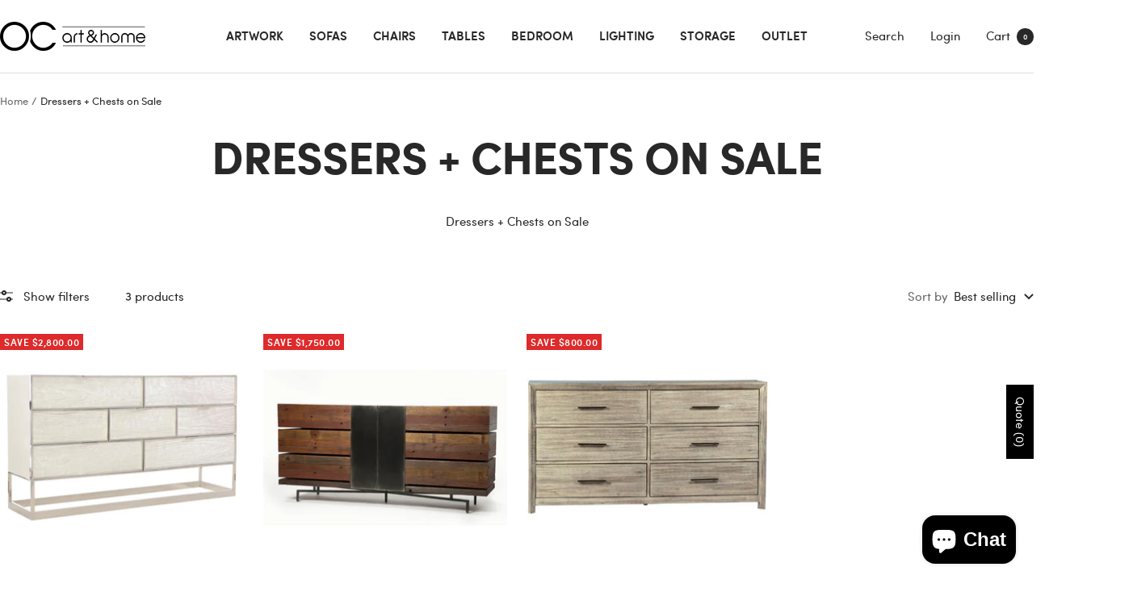

--- FILE ---
content_type: text/html; charset=utf-8
request_url: https://www.ocartandhome.com/collections/dressers-chests-1
body_size: 41995
content:
<!doctype html><html class="no-js" lang="en" dir="ltr">
  <head>
    <meta charset="utf-8">
    <meta name="viewport" content="width=device-width, initial-scale=1.0, height=device-height, minimum-scale=1.0, maximum-scale=1.0">
    <meta name="theme-color" content="#ffffff">

    <title>Dressers + Chests on Sale</title><meta name="description" content="Dressers + Chests on Sale"><link rel="canonical" href="https://www.ocartandhome.com/collections/dressers-chests-1"><link rel="preconnect" href="https://cdn.shopify.com">
    <link rel="dns-prefetch" href="https://productreviews.shopifycdn.com">
    <link rel="dns-prefetch" href="https://www.google-analytics.com"><link rel="preconnect" href="https://fonts.shopifycdn.com" crossorigin><link rel="preload" as="style" href="//www.ocartandhome.com/cdn/shop/t/7/assets/theme.css?v=135608714120001483951751069236">
    <link rel="preload" as="script" href="//www.ocartandhome.com/cdn/shop/t/7/assets/vendor.js?v=32643890569905814191742817285">
    <link rel="preload" as="script" href="//www.ocartandhome.com/cdn/shop/t/7/assets/theme.js?v=108561701893297286041742817285"><meta property="og:type" content="website">
  <meta property="og:title" content="Dressers + Chests on Sale"><meta property="og:description" content="Dressers + Chests on Sale"><meta property="og:url" content="https://www.ocartandhome.com/collections/dressers-chests-1">
<meta property="og:site_name" content="OC Art and Home"><meta name="twitter:card" content="summary"><meta name="twitter:title" content="Dressers + Chests on Sale">
  <meta name="twitter:description" content="Dressers + Chests on Sale">
    <script type="application/ld+json">
  {
    "@context": "https://schema.org",
    "@type": "BreadcrumbList",
    "itemListElement": [{
        "@type": "ListItem",
        "position": 1,
        "name": "Home",
        "item": "https://www.ocartandhome.com"
      },{
            "@type": "ListItem",
            "position": 2,
            "name": "Dressers + Chests on Sale",
            "item": "https://www.ocartandhome.com/collections/dressers-chests-1"
          }]
  }
</script>
    <link rel="preload" href="//www.ocartandhome.com/cdn/fonts/tomorrow/tomorrow_n7.ead42505b112ff6838e42681e7271fa7f84c060c.woff2" as="font" type="font/woff2" crossorigin><link rel="preload" href="//www.ocartandhome.com/cdn/fonts/rubik/rubik_n4.c2fb67c90aa34ecf8da34fc1da937ee9c0c27942.woff2" as="font" type="font/woff2" crossorigin><style>
  /* Typography (heading) */
  @font-face {
  font-family: Tomorrow;
  font-weight: 700;
  font-style: normal;
  font-display: swap;
  src: url("//www.ocartandhome.com/cdn/fonts/tomorrow/tomorrow_n7.ead42505b112ff6838e42681e7271fa7f84c060c.woff2") format("woff2"),
       url("//www.ocartandhome.com/cdn/fonts/tomorrow/tomorrow_n7.d9db03f14cdad10cbe1ced92f0eabfb96a8f5f85.woff") format("woff");
}

@font-face {
  font-family: Tomorrow;
  font-weight: 700;
  font-style: italic;
  font-display: swap;
  src: url("//www.ocartandhome.com/cdn/fonts/tomorrow/tomorrow_i7.2736235acf27d80507c80596384b856ee5162ddc.woff2") format("woff2"),
       url("//www.ocartandhome.com/cdn/fonts/tomorrow/tomorrow_i7.a3f31240bbd6d717dc5445f6fbdae98ddf758318.woff") format("woff");
}

/* Typography (body) */
  @font-face {
  font-family: Rubik;
  font-weight: 400;
  font-style: normal;
  font-display: swap;
  src: url("//www.ocartandhome.com/cdn/fonts/rubik/rubik_n4.c2fb67c90aa34ecf8da34fc1da937ee9c0c27942.woff2") format("woff2"),
       url("//www.ocartandhome.com/cdn/fonts/rubik/rubik_n4.d229bd4a6a25ec476a0829a74bf3657a5fd9aa36.woff") format("woff");
}

@font-face {
  font-family: Rubik;
  font-weight: 400;
  font-style: italic;
  font-display: swap;
  src: url("//www.ocartandhome.com/cdn/fonts/rubik/rubik_i4.528fdfa8adf0c2cb49c0f6d132dcaffa910849d6.woff2") format("woff2"),
       url("//www.ocartandhome.com/cdn/fonts/rubik/rubik_i4.937396c2106c0db7a4072bbcd373d4e3d0ab306b.woff") format("woff");
}

@font-face {
  font-family: Rubik;
  font-weight: 600;
  font-style: normal;
  font-display: swap;
  src: url("//www.ocartandhome.com/cdn/fonts/rubik/rubik_n6.67aea03a872140ecba69ec8f230a6b23b75ea115.woff2") format("woff2"),
       url("//www.ocartandhome.com/cdn/fonts/rubik/rubik_n6.68bdcdd14ff1017f6af9d9be50d3740fc083b3fd.woff") format("woff");
}

@font-face {
  font-family: Rubik;
  font-weight: 600;
  font-style: italic;
  font-display: swap;
  src: url("//www.ocartandhome.com/cdn/fonts/rubik/rubik_i6.5023766262fd45dbd0fd5eaa5993b459c760c142.woff2") format("woff2"),
       url("//www.ocartandhome.com/cdn/fonts/rubik/rubik_i6.d8047660bfa53ce9fbb8f4dbd284414c9080892d.woff") format("woff");
}

:root {--heading-color: 40, 40, 40;
    --text-color: 40, 40, 40;
    --background: 255, 255, 255;
    --secondary-background: 245, 245, 245;
    --border-color: 223, 223, 223;
    --border-color-darker: 169, 169, 169;
    --success-color: 46, 158, 123;
    --success-background: 213, 236, 229;
    --error-color: 222, 42, 42;
    --error-background: 253, 240, 240;
    --primary-button-background: 0, 0, 0;
    --primary-button-text-color: 255, 255, 255;
    --secondary-button-background: 243, 255, 52;
    --secondary-button-text-color: 40, 40, 40;
    --product-star-rating: 246, 164, 41;
    --product-on-sale-accent: 222, 42, 42;
    --product-sold-out-accent: 111, 113, 155;
    --product-custom-label-background: 64, 93, 230;
    --product-custom-label-text-color: 255, 255, 255;
    --product-custom-label-2-background: 243, 255, 52;
    --product-custom-label-2-text-color: 0, 0, 0;
    --product-low-stock-text-color: 222, 42, 42;
    --product-in-stock-text-color: 46, 158, 123;
    --loading-bar-background: 40, 40, 40;

    /* We duplicate some "base" colors as root colors, which is useful to use on drawer elements or popover without. Those should not be overridden to avoid issues */
    --root-heading-color: 40, 40, 40;
    --root-text-color: 40, 40, 40;
    --root-background: 255, 255, 255;
    --root-border-color: 223, 223, 223;
    --root-primary-button-background: 0, 0, 0;
    --root-primary-button-text-color: 255, 255, 255;

    --base-font-size: 15px;
    --heading-font-family: Tomorrow, sans-serif;
    --heading-font-weight: 700;
    --heading-font-style: normal;
    --heading-text-transform: uppercase;
    --text-font-family: Rubik, sans-serif;
    --text-font-weight: 400;
    --text-font-style: normal;
    --text-font-bold-weight: 600;

    /* Typography (font size) */
    --heading-xxsmall-font-size: 11px;
    --heading-xsmall-font-size: 11px;
    --heading-small-font-size: 12px;
    --heading-large-font-size: 36px;
    --heading-h1-font-size: 36px;
    --heading-h2-font-size: 30px;
    --heading-h3-font-size: 26px;
    --heading-h4-font-size: 24px;
    --heading-h5-font-size: 20px;
    --heading-h6-font-size: 16px;

    /* Control the look and feel of the theme by changing radius of various elements */
    --button-border-radius: 0px;
    --block-border-radius: 0px;
    --block-border-radius-reduced: 0px;
    --color-swatch-border-radius: 0px;

    /* Button size */
    --button-height: 48px;
    --button-small-height: 40px;

    /* Form related */
    --form-input-field-height: 48px;
    --form-input-gap: 16px;
    --form-submit-margin: 24px;

    /* Product listing related variables */
    --product-list-block-spacing: 32px;

    /* Video related */
    --play-button-background: 255, 255, 255;
    --play-button-arrow: 40, 40, 40;

    /* RTL support */
    --transform-logical-flip: 1;
    --transform-origin-start: left;
    --transform-origin-end: right;

    /* Other */
    --zoom-cursor-svg-url: url(//www.ocartandhome.com/cdn/shop/t/7/assets/zoom-cursor.svg?v=39908859784506347231742817285);
    --arrow-right-svg-url: url(//www.ocartandhome.com/cdn/shop/t/7/assets/arrow-right.svg?v=40046868119262634591742817285);
    --arrow-left-svg-url: url(//www.ocartandhome.com/cdn/shop/t/7/assets/arrow-left.svg?v=158856395986752206651742817285);

    /* Some useful variables that we can reuse in our CSS. Some explanation are needed for some of them:
       - container-max-width-minus-gutters: represents the container max width without the edge gutters
       - container-outer-width: considering the screen width, represent all the space outside the container
       - container-outer-margin: same as container-outer-width but get set to 0 inside a container
       - container-inner-width: the effective space inside the container (minus gutters)
       - grid-column-width: represents the width of a single column of the grid
       - vertical-breather: this is a variable that defines the global "spacing" between sections, and inside the section
                            to create some "breath" and minimum spacing
     */
    --container-max-width: 1600px;
    --container-gutter: 24px;
    --container-max-width-minus-gutters: calc(var(--container-max-width) - (var(--container-gutter)) * 2);
    --container-outer-width: max(calc((100vw - var(--container-max-width-minus-gutters)) / 2), var(--container-gutter));
    --container-outer-margin: var(--container-outer-width);
    --container-inner-width: calc(100vw - var(--container-outer-width) * 2);

    --grid-column-count: 10;
    --grid-gap: 24px;
    --grid-column-width: calc((100vw - var(--container-outer-width) * 2 - var(--grid-gap) * (var(--grid-column-count) - 1)) / var(--grid-column-count));

    --vertical-breather: 48px;
    --vertical-breather-tight: 48px;

    /* Shopify related variables */
    --payment-terms-background-color: #ffffff;
  }

  @media screen and (min-width: 741px) {
    :root {
      --container-gutter: 40px;
      --grid-column-count: 20;
      --vertical-breather: 64px;
      --vertical-breather-tight: 64px;

      /* Typography (font size) */
      --heading-xsmall-font-size: 12px;
      --heading-small-font-size: 13px;
      --heading-large-font-size: 52px;
      --heading-h1-font-size: 48px;
      --heading-h2-font-size: 38px;
      --heading-h3-font-size: 32px;
      --heading-h4-font-size: 24px;
      --heading-h5-font-size: 20px;
      --heading-h6-font-size: 18px;

      /* Form related */
      --form-input-field-height: 52px;
      --form-submit-margin: 32px;

      /* Button size */
      --button-height: 52px;
      --button-small-height: 44px;
    }
  }

  @media screen and (min-width: 1200px) {
    :root {
      --vertical-breather: 80px;
      --vertical-breather-tight: 64px;
      --product-list-block-spacing: 48px;

      /* Typography */
      --heading-large-font-size: 64px;
      --heading-h1-font-size: 56px;
      --heading-h2-font-size: 48px;
      --heading-h3-font-size: 36px;
      --heading-h4-font-size: 30px;
      --heading-h5-font-size: 24px;
      --heading-h6-font-size: 18px;
    }
  }

  @media screen and (min-width: 1600px) {
    :root {
      --vertical-breather: 90px;
      --vertical-breather-tight: 64px;
    }
  }
</style>
    <script>
  // This allows to expose several variables to the global scope, to be used in scripts
  window.themeVariables = {
    settings: {
      direction: "ltr",
      pageType: "collection",
      cartCount: 0,
      moneyFormat: "${{amount}}",
      moneyWithCurrencyFormat: "${{amount}} USD",
      showVendor: false,
      discountMode: "saving",
      currencyCodeEnabled: false,
      cartType: "drawer",
      cartCurrency: "USD",
      mobileZoomFactor: 2.5
    },

    routes: {
      host: "www.ocartandhome.com",
      rootUrl: "\/",
      rootUrlWithoutSlash: '',
      cartUrl: "\/cart",
      cartAddUrl: "\/cart\/add",
      cartChangeUrl: "\/cart\/change",
      searchUrl: "\/search",
      predictiveSearchUrl: "\/search\/suggest",
      productRecommendationsUrl: "\/recommendations\/products"
    },

    strings: {
      accessibilityDelete: "Delete",
      accessibilityClose: "Close",
      collectionSoldOut: "Sold out",
      collectionDiscount: "Save @savings@",
      productSalePrice: "Sale price",
      productRegularPrice: "Regular price",
      productFormUnavailable: "Unavailable",
      productFormSoldOut: "Sold out",
      productFormPreOrder: "Pre-order",
      productFormAddToCart: "Add to cart",
      searchNoResults: "No results could be found.",
      searchNewSearch: "New search",
      searchProducts: "Products",
      searchArticles: "Journal",
      searchPages: "Pages",
      searchCollections: "Collections",
      cartViewCart: "View cart",
      cartItemAdded: "Item added to your cart!",
      cartItemAddedShort: "Added to your cart!",
      cartAddOrderNote: "Add order note",
      cartEditOrderNote: "Edit order note",
      shippingEstimatorNoResults: "Sorry, we do not ship to your address.",
      shippingEstimatorOneResult: "There is one shipping rate for your address:",
      shippingEstimatorMultipleResults: "There are several shipping rates for your address:",
      shippingEstimatorError: "One or more error occurred while retrieving shipping rates:"
    },

    libs: {
      flickity: "\/\/www.ocartandhome.com\/cdn\/shop\/t\/7\/assets\/flickity.js?v=176646718982628074891742817285",
      photoswipe: "\/\/www.ocartandhome.com\/cdn\/shop\/t\/7\/assets\/photoswipe.js?v=132268647426145925301742817285",
      qrCode: "\/\/www.ocartandhome.com\/cdn\/shopifycloud\/storefront\/assets\/themes_support\/vendor\/qrcode-3f2b403b.js"
    },

    breakpoints: {
      phone: 'screen and (max-width: 740px)',
      tablet: 'screen and (min-width: 741px) and (max-width: 999px)',
      tabletAndUp: 'screen and (min-width: 741px)',
      pocket: 'screen and (max-width: 999px)',
      lap: 'screen and (min-width: 1000px) and (max-width: 1199px)',
      lapAndUp: 'screen and (min-width: 1000px)',
      desktop: 'screen and (min-width: 1200px)',
      wide: 'screen and (min-width: 1400px)'
    }
  };

  window.addEventListener('pageshow', async () => {
    const cartContent = await (await fetch(`${window.themeVariables.routes.cartUrl}.js`, {cache: 'reload'})).json();
    document.documentElement.dispatchEvent(new CustomEvent('cart:refresh', {detail: {cart: cartContent}}));
  });

  if ('noModule' in HTMLScriptElement.prototype) {
    // Old browsers (like IE) that does not support module will be considered as if not executing JS at all
    document.documentElement.className = document.documentElement.className.replace('no-js', 'js');

    requestAnimationFrame(() => {
      const viewportHeight = (window.visualViewport ? window.visualViewport.height : document.documentElement.clientHeight);
      document.documentElement.style.setProperty('--window-height',viewportHeight + 'px');
    });
  }</script>

    <link rel="stylesheet" href="//www.ocartandhome.com/cdn/shop/t/7/assets/theme.css?v=135608714120001483951751069236">

    

    <link rel="stylesheet" href="//www.ocartandhome.com/cdn/shop/t/7/assets/custom.css?v=183471028523122421101743694384">

    <script src="//www.ocartandhome.com/cdn/shop/t/7/assets/vendor.js?v=32643890569905814191742817285" defer></script>
    <script src="//www.ocartandhome.com/cdn/shop/t/7/assets/theme.js?v=108561701893297286041742817285" defer></script>
    <script src="//www.ocartandhome.com/cdn/shop/t/7/assets/custom.js?v=167639537848865775061742817285" defer></script>

    <script>window.performance && window.performance.mark && window.performance.mark('shopify.content_for_header.start');</script><meta name="facebook-domain-verification" content="egpys2xkkfwfk20tmrhlz4o3sqb9u6">
<meta name="google-site-verification" content="G0LjOW9yn292K3gMAGu6EzWilJqnowqw-raw0usuUgQ">
<meta id="shopify-digital-wallet" name="shopify-digital-wallet" content="/63943639274/digital_wallets/dialog">
<meta name="shopify-checkout-api-token" content="78c9e89d95be5eea67b396faa13970e6">
<link rel="alternate" type="application/atom+xml" title="Feed" href="/collections/dressers-chests-1.atom" />
<link rel="alternate" type="application/json+oembed" href="https://www.ocartandhome.com/collections/dressers-chests-1.oembed">
<script async="async" src="/checkouts/internal/preloads.js?locale=en-US"></script>
<link rel="preconnect" href="https://shop.app" crossorigin="anonymous">
<script async="async" src="https://shop.app/checkouts/internal/preloads.js?locale=en-US&shop_id=63943639274" crossorigin="anonymous"></script>
<script id="apple-pay-shop-capabilities" type="application/json">{"shopId":63943639274,"countryCode":"US","currencyCode":"USD","merchantCapabilities":["supports3DS"],"merchantId":"gid:\/\/shopify\/Shop\/63943639274","merchantName":"OC Art and Home","requiredBillingContactFields":["postalAddress","email"],"requiredShippingContactFields":["postalAddress","email"],"shippingType":"shipping","supportedNetworks":["visa","masterCard","amex","discover","elo","jcb"],"total":{"type":"pending","label":"OC Art and Home","amount":"1.00"},"shopifyPaymentsEnabled":true,"supportsSubscriptions":true}</script>
<script id="shopify-features" type="application/json">{"accessToken":"78c9e89d95be5eea67b396faa13970e6","betas":["rich-media-storefront-analytics"],"domain":"www.ocartandhome.com","predictiveSearch":true,"shopId":63943639274,"locale":"en"}</script>
<script>var Shopify = Shopify || {};
Shopify.shop = "oc-art-and-home.myshopify.com";
Shopify.locale = "en";
Shopify.currency = {"active":"USD","rate":"1.0"};
Shopify.country = "US";
Shopify.theme = {"name":"[Dev] Focal | 23th March","id":140996215018,"schema_name":"Focal","schema_version":"12.4.0","theme_store_id":714,"role":"main"};
Shopify.theme.handle = "null";
Shopify.theme.style = {"id":null,"handle":null};
Shopify.cdnHost = "www.ocartandhome.com/cdn";
Shopify.routes = Shopify.routes || {};
Shopify.routes.root = "/";</script>
<script type="module">!function(o){(o.Shopify=o.Shopify||{}).modules=!0}(window);</script>
<script>!function(o){function n(){var o=[];function n(){o.push(Array.prototype.slice.apply(arguments))}return n.q=o,n}var t=o.Shopify=o.Shopify||{};t.loadFeatures=n(),t.autoloadFeatures=n()}(window);</script>
<script>
  window.ShopifyPay = window.ShopifyPay || {};
  window.ShopifyPay.apiHost = "shop.app\/pay";
  window.ShopifyPay.redirectState = null;
</script>
<script id="shop-js-analytics" type="application/json">{"pageType":"collection"}</script>
<script defer="defer" async type="module" src="//www.ocartandhome.com/cdn/shopifycloud/shop-js/modules/v2/client.init-shop-cart-sync_BApSsMSl.en.esm.js"></script>
<script defer="defer" async type="module" src="//www.ocartandhome.com/cdn/shopifycloud/shop-js/modules/v2/chunk.common_CBoos6YZ.esm.js"></script>
<script type="module">
  await import("//www.ocartandhome.com/cdn/shopifycloud/shop-js/modules/v2/client.init-shop-cart-sync_BApSsMSl.en.esm.js");
await import("//www.ocartandhome.com/cdn/shopifycloud/shop-js/modules/v2/chunk.common_CBoos6YZ.esm.js");

  window.Shopify.SignInWithShop?.initShopCartSync?.({"fedCMEnabled":true,"windoidEnabled":true});

</script>
<script>
  window.Shopify = window.Shopify || {};
  if (!window.Shopify.featureAssets) window.Shopify.featureAssets = {};
  window.Shopify.featureAssets['shop-js'] = {"shop-cart-sync":["modules/v2/client.shop-cart-sync_DJczDl9f.en.esm.js","modules/v2/chunk.common_CBoos6YZ.esm.js"],"init-fed-cm":["modules/v2/client.init-fed-cm_BzwGC0Wi.en.esm.js","modules/v2/chunk.common_CBoos6YZ.esm.js"],"init-windoid":["modules/v2/client.init-windoid_BS26ThXS.en.esm.js","modules/v2/chunk.common_CBoos6YZ.esm.js"],"shop-cash-offers":["modules/v2/client.shop-cash-offers_DthCPNIO.en.esm.js","modules/v2/chunk.common_CBoos6YZ.esm.js","modules/v2/chunk.modal_Bu1hFZFC.esm.js"],"shop-button":["modules/v2/client.shop-button_D_JX508o.en.esm.js","modules/v2/chunk.common_CBoos6YZ.esm.js"],"init-shop-email-lookup-coordinator":["modules/v2/client.init-shop-email-lookup-coordinator_DFwWcvrS.en.esm.js","modules/v2/chunk.common_CBoos6YZ.esm.js"],"shop-toast-manager":["modules/v2/client.shop-toast-manager_tEhgP2F9.en.esm.js","modules/v2/chunk.common_CBoos6YZ.esm.js"],"shop-login-button":["modules/v2/client.shop-login-button_DwLgFT0K.en.esm.js","modules/v2/chunk.common_CBoos6YZ.esm.js","modules/v2/chunk.modal_Bu1hFZFC.esm.js"],"avatar":["modules/v2/client.avatar_BTnouDA3.en.esm.js"],"init-shop-cart-sync":["modules/v2/client.init-shop-cart-sync_BApSsMSl.en.esm.js","modules/v2/chunk.common_CBoos6YZ.esm.js"],"pay-button":["modules/v2/client.pay-button_BuNmcIr_.en.esm.js","modules/v2/chunk.common_CBoos6YZ.esm.js"],"init-shop-for-new-customer-accounts":["modules/v2/client.init-shop-for-new-customer-accounts_DrjXSI53.en.esm.js","modules/v2/client.shop-login-button_DwLgFT0K.en.esm.js","modules/v2/chunk.common_CBoos6YZ.esm.js","modules/v2/chunk.modal_Bu1hFZFC.esm.js"],"init-customer-accounts-sign-up":["modules/v2/client.init-customer-accounts-sign-up_TlVCiykN.en.esm.js","modules/v2/client.shop-login-button_DwLgFT0K.en.esm.js","modules/v2/chunk.common_CBoos6YZ.esm.js","modules/v2/chunk.modal_Bu1hFZFC.esm.js"],"shop-follow-button":["modules/v2/client.shop-follow-button_C5D3XtBb.en.esm.js","modules/v2/chunk.common_CBoos6YZ.esm.js","modules/v2/chunk.modal_Bu1hFZFC.esm.js"],"checkout-modal":["modules/v2/client.checkout-modal_8TC_1FUY.en.esm.js","modules/v2/chunk.common_CBoos6YZ.esm.js","modules/v2/chunk.modal_Bu1hFZFC.esm.js"],"init-customer-accounts":["modules/v2/client.init-customer-accounts_C0Oh2ljF.en.esm.js","modules/v2/client.shop-login-button_DwLgFT0K.en.esm.js","modules/v2/chunk.common_CBoos6YZ.esm.js","modules/v2/chunk.modal_Bu1hFZFC.esm.js"],"lead-capture":["modules/v2/client.lead-capture_Cq0gfm7I.en.esm.js","modules/v2/chunk.common_CBoos6YZ.esm.js","modules/v2/chunk.modal_Bu1hFZFC.esm.js"],"shop-login":["modules/v2/client.shop-login_BmtnoEUo.en.esm.js","modules/v2/chunk.common_CBoos6YZ.esm.js","modules/v2/chunk.modal_Bu1hFZFC.esm.js"],"payment-terms":["modules/v2/client.payment-terms_BHOWV7U_.en.esm.js","modules/v2/chunk.common_CBoos6YZ.esm.js","modules/v2/chunk.modal_Bu1hFZFC.esm.js"]};
</script>
<script>(function() {
  var isLoaded = false;
  function asyncLoad() {
    if (isLoaded) return;
    isLoaded = true;
    var urls = ["https:\/\/cdn.nfcube.com\/83bec970026c17cf69cc30d035cf01f7.js?shop=oc-art-and-home.myshopify.com"];
    for (var i = 0; i < urls.length; i++) {
      var s = document.createElement('script');
      s.type = 'text/javascript';
      s.async = true;
      s.src = urls[i];
      var x = document.getElementsByTagName('script')[0];
      x.parentNode.insertBefore(s, x);
    }
  };
  if(window.attachEvent) {
    window.attachEvent('onload', asyncLoad);
  } else {
    window.addEventListener('load', asyncLoad, false);
  }
})();</script>
<script id="__st">var __st={"a":63943639274,"offset":-28800,"reqid":"1023762f-eb89-47ed-979a-1fbbf52f1906-1768884449","pageurl":"www.ocartandhome.com\/collections\/dressers-chests-1","u":"0f230ee73330","p":"collection","rtyp":"collection","rid":426161897706};</script>
<script>window.ShopifyPaypalV4VisibilityTracking = true;</script>
<script id="captcha-bootstrap">!function(){'use strict';const t='contact',e='account',n='new_comment',o=[[t,t],['blogs',n],['comments',n],[t,'customer']],c=[[e,'customer_login'],[e,'guest_login'],[e,'recover_customer_password'],[e,'create_customer']],r=t=>t.map((([t,e])=>`form[action*='/${t}']:not([data-nocaptcha='true']) input[name='form_type'][value='${e}']`)).join(','),a=t=>()=>t?[...document.querySelectorAll(t)].map((t=>t.form)):[];function s(){const t=[...o],e=r(t);return a(e)}const i='password',u='form_key',d=['recaptcha-v3-token','g-recaptcha-response','h-captcha-response',i],f=()=>{try{return window.sessionStorage}catch{return}},m='__shopify_v',_=t=>t.elements[u];function p(t,e,n=!1){try{const o=window.sessionStorage,c=JSON.parse(o.getItem(e)),{data:r}=function(t){const{data:e,action:n}=t;return t[m]||n?{data:e,action:n}:{data:t,action:n}}(c);for(const[e,n]of Object.entries(r))t.elements[e]&&(t.elements[e].value=n);n&&o.removeItem(e)}catch(o){console.error('form repopulation failed',{error:o})}}const l='form_type',E='cptcha';function T(t){t.dataset[E]=!0}const w=window,h=w.document,L='Shopify',v='ce_forms',y='captcha';let A=!1;((t,e)=>{const n=(g='f06e6c50-85a8-45c8-87d0-21a2b65856fe',I='https://cdn.shopify.com/shopifycloud/storefront-forms-hcaptcha/ce_storefront_forms_captcha_hcaptcha.v1.5.2.iife.js',D={infoText:'Protected by hCaptcha',privacyText:'Privacy',termsText:'Terms'},(t,e,n)=>{const o=w[L][v],c=o.bindForm;if(c)return c(t,g,e,D).then(n);var r;o.q.push([[t,g,e,D],n]),r=I,A||(h.body.append(Object.assign(h.createElement('script'),{id:'captcha-provider',async:!0,src:r})),A=!0)});var g,I,D;w[L]=w[L]||{},w[L][v]=w[L][v]||{},w[L][v].q=[],w[L][y]=w[L][y]||{},w[L][y].protect=function(t,e){n(t,void 0,e),T(t)},Object.freeze(w[L][y]),function(t,e,n,w,h,L){const[v,y,A,g]=function(t,e,n){const i=e?o:[],u=t?c:[],d=[...i,...u],f=r(d),m=r(i),_=r(d.filter((([t,e])=>n.includes(e))));return[a(f),a(m),a(_),s()]}(w,h,L),I=t=>{const e=t.target;return e instanceof HTMLFormElement?e:e&&e.form},D=t=>v().includes(t);t.addEventListener('submit',(t=>{const e=I(t);if(!e)return;const n=D(e)&&!e.dataset.hcaptchaBound&&!e.dataset.recaptchaBound,o=_(e),c=g().includes(e)&&(!o||!o.value);(n||c)&&t.preventDefault(),c&&!n&&(function(t){try{if(!f())return;!function(t){const e=f();if(!e)return;const n=_(t);if(!n)return;const o=n.value;o&&e.removeItem(o)}(t);const e=Array.from(Array(32),(()=>Math.random().toString(36)[2])).join('');!function(t,e){_(t)||t.append(Object.assign(document.createElement('input'),{type:'hidden',name:u})),t.elements[u].value=e}(t,e),function(t,e){const n=f();if(!n)return;const o=[...t.querySelectorAll(`input[type='${i}']`)].map((({name:t})=>t)),c=[...d,...o],r={};for(const[a,s]of new FormData(t).entries())c.includes(a)||(r[a]=s);n.setItem(e,JSON.stringify({[m]:1,action:t.action,data:r}))}(t,e)}catch(e){console.error('failed to persist form',e)}}(e),e.submit())}));const S=(t,e)=>{t&&!t.dataset[E]&&(n(t,e.some((e=>e===t))),T(t))};for(const o of['focusin','change'])t.addEventListener(o,(t=>{const e=I(t);D(e)&&S(e,y())}));const B=e.get('form_key'),M=e.get(l),P=B&&M;t.addEventListener('DOMContentLoaded',(()=>{const t=y();if(P)for(const e of t)e.elements[l].value===M&&p(e,B);[...new Set([...A(),...v().filter((t=>'true'===t.dataset.shopifyCaptcha))])].forEach((e=>S(e,t)))}))}(h,new URLSearchParams(w.location.search),n,t,e,['guest_login'])})(!0,!0)}();</script>
<script integrity="sha256-4kQ18oKyAcykRKYeNunJcIwy7WH5gtpwJnB7kiuLZ1E=" data-source-attribution="shopify.loadfeatures" defer="defer" src="//www.ocartandhome.com/cdn/shopifycloud/storefront/assets/storefront/load_feature-a0a9edcb.js" crossorigin="anonymous"></script>
<script crossorigin="anonymous" defer="defer" src="//www.ocartandhome.com/cdn/shopifycloud/storefront/assets/shopify_pay/storefront-65b4c6d7.js?v=20250812"></script>
<script data-source-attribution="shopify.dynamic_checkout.dynamic.init">var Shopify=Shopify||{};Shopify.PaymentButton=Shopify.PaymentButton||{isStorefrontPortableWallets:!0,init:function(){window.Shopify.PaymentButton.init=function(){};var t=document.createElement("script");t.src="https://www.ocartandhome.com/cdn/shopifycloud/portable-wallets/latest/portable-wallets.en.js",t.type="module",document.head.appendChild(t)}};
</script>
<script data-source-attribution="shopify.dynamic_checkout.buyer_consent">
  function portableWalletsHideBuyerConsent(e){var t=document.getElementById("shopify-buyer-consent"),n=document.getElementById("shopify-subscription-policy-button");t&&n&&(t.classList.add("hidden"),t.setAttribute("aria-hidden","true"),n.removeEventListener("click",e))}function portableWalletsShowBuyerConsent(e){var t=document.getElementById("shopify-buyer-consent"),n=document.getElementById("shopify-subscription-policy-button");t&&n&&(t.classList.remove("hidden"),t.removeAttribute("aria-hidden"),n.addEventListener("click",e))}window.Shopify?.PaymentButton&&(window.Shopify.PaymentButton.hideBuyerConsent=portableWalletsHideBuyerConsent,window.Shopify.PaymentButton.showBuyerConsent=portableWalletsShowBuyerConsent);
</script>
<script data-source-attribution="shopify.dynamic_checkout.cart.bootstrap">document.addEventListener("DOMContentLoaded",(function(){function t(){return document.querySelector("shopify-accelerated-checkout-cart, shopify-accelerated-checkout")}if(t())Shopify.PaymentButton.init();else{new MutationObserver((function(e,n){t()&&(Shopify.PaymentButton.init(),n.disconnect())})).observe(document.body,{childList:!0,subtree:!0})}}));
</script>
<link id="shopify-accelerated-checkout-styles" rel="stylesheet" media="screen" href="https://www.ocartandhome.com/cdn/shopifycloud/portable-wallets/latest/accelerated-checkout-backwards-compat.css" crossorigin="anonymous">
<style id="shopify-accelerated-checkout-cart">
        #shopify-buyer-consent {
  margin-top: 1em;
  display: inline-block;
  width: 100%;
}

#shopify-buyer-consent.hidden {
  display: none;
}

#shopify-subscription-policy-button {
  background: none;
  border: none;
  padding: 0;
  text-decoration: underline;
  font-size: inherit;
  cursor: pointer;
}

#shopify-subscription-policy-button::before {
  box-shadow: none;
}

      </style>

<script>window.performance && window.performance.mark && window.performance.mark('shopify.content_for_header.end');</script>
  <!-- BEGIN app block: shopify://apps/sc-product-options/blocks/app-embed/873c9b74-306d-4f83-b58b-a2f5043d2187 --><!-- BEGIN app snippet: bold-options-hybrid -->
<script>
    window.BOLD = window.BOLD || {};
        window.BOLD.options = window.BOLD.options || {};
        window.BOLD.options.settings = window.BOLD.options.settings || {};
        window.BOLD.options.settings.v1_variant_mode = window.BOLD.options.settings.v1_variant_mode || true;
        window.BOLD.options.settings.hybrid_fix_auto_insert_inputs =
        window.BOLD.options.settings.hybrid_fix_auto_insert_inputs || true;
</script>
<!-- END app snippet --><!-- BEGIN app snippet: bold-common --><script>window.BOLD = window.BOLD || {};
    window.BOLD.common = window.BOLD.common || {};
    window.BOLD.common.Shopify = window.BOLD.common.Shopify || {};
    window.BOLD.common.Shopify.shop = {
      domain: 'www.ocartandhome.com',
      permanent_domain: 'oc-art-and-home.myshopify.com',
      url: 'https://www.ocartandhome.com',
      secure_url: 'https://www.ocartandhome.com',money_format: "${{amount}}",currency: "USD"
    };
    window.BOLD.common.Shopify.customer = {
      id: null,
      tags: null,
    };
    window.BOLD.common.Shopify.cart = {"note":null,"attributes":{},"original_total_price":0,"total_price":0,"total_discount":0,"total_weight":0.0,"item_count":0,"items":[],"requires_shipping":false,"currency":"USD","items_subtotal_price":0,"cart_level_discount_applications":[],"checkout_charge_amount":0};
    window.BOLD.common.template = 'collection';window.BOLD.common.Shopify.formatMoney = function(money, format) {
        function n(t, e) {
            return "undefined" == typeof t ? e : t
        }
        function r(t, e, r, i) {
            if (e = n(e, 2),
                r = n(r, ","),
                i = n(i, "."),
            isNaN(t) || null == t)
                return 0;
            t = (t / 100).toFixed(e);
            var o = t.split(".")
                , a = o[0].replace(/(\d)(?=(\d\d\d)+(?!\d))/g, "$1" + r)
                , s = o[1] ? i + o[1] : "";
            return a + s
        }
        "string" == typeof money && (money = money.replace(".", ""));
        var i = ""
            , o = /\{\{\s*(\w+)\s*\}\}/
            , a = format || window.BOLD.common.Shopify.shop.money_format || window.Shopify.money_format || "$ {{ amount }}";
        switch (a.match(o)[1]) {
            case "amount":
                i = r(money, 2, ",", ".");
                break;
            case "amount_no_decimals":
                i = r(money, 0, ",", ".");
                break;
            case "amount_with_comma_separator":
                i = r(money, 2, ".", ",");
                break;
            case "amount_no_decimals_with_comma_separator":
                i = r(money, 0, ".", ",");
                break;
            case "amount_with_space_separator":
                i = r(money, 2, " ", ",");
                break;
            case "amount_no_decimals_with_space_separator":
                i = r(money, 0, " ", ",");
                break;
            case "amount_with_apostrophe_separator":
                i = r(money, 2, "'", ".");
                break;
        }
        return a.replace(o, i);
    };
    window.BOLD.common.Shopify.saveProduct = function (handle, product) {
      if (typeof handle === 'string' && typeof window.BOLD.common.Shopify.products[handle] === 'undefined') {
        if (typeof product === 'number') {
          window.BOLD.common.Shopify.handles[product] = handle;
          product = { id: product };
        }
        window.BOLD.common.Shopify.products[handle] = product;
      }
    };
    window.BOLD.common.Shopify.saveVariant = function (variant_id, variant) {
      if (typeof variant_id === 'number' && typeof window.BOLD.common.Shopify.variants[variant_id] === 'undefined') {
        window.BOLD.common.Shopify.variants[variant_id] = variant;
      }
    };window.BOLD.common.Shopify.products = window.BOLD.common.Shopify.products || {};
    window.BOLD.common.Shopify.variants = window.BOLD.common.Shopify.variants || {};
    window.BOLD.common.Shopify.handles = window.BOLD.common.Shopify.handles || {};window.BOLD.common.Shopify.saveProduct(null, null);window.BOLD.apps_installed = {} || {};window.BOLD.common.Shopify.saveProduct("parkhurst-dresser", 8190240850154);window.BOLD.common.Shopify.saveVariant(44208350888170, { product_id: 8190240850154, product_handle: "parkhurst-dresser", price: 219900, group_id: '', csp_metafield: {}});window.BOLD.common.Shopify.saveProduct("morrisey-dresser", 8436821295338);window.BOLD.common.Shopify.saveVariant(44806869647594, { product_id: 8436821295338, product_handle: "morrisey-dresser", price: 119900, group_id: '', csp_metafield: {}});window.BOLD.common.Shopify.saveProduct("bern-dresser", 7852027838698);window.BOLD.common.Shopify.saveVariant(43284667007210, { product_id: 7852027838698, product_handle: "bern-dresser", price: 129900, group_id: '', csp_metafield: {}});window.BOLD.common.Shopify.metafields = window.BOLD.common.Shopify.metafields || {};window.BOLD.common.Shopify.metafields["bold_rp"] = {"options_app_version":3};window.BOLD.common.Shopify.metafields["bold_csp_defaults"] = {};window.BOLD.common.Shopify.metafields["sc_product_options"] = {"options_app_version":3,"options_cache":1768352092,"options_css":"\/*\n------------------------------------  WARNING  ------------------------------------\nThis file will be overwritten and should not be edited directly.\nIn order to edit custom CSS for Bold Product Options you should:\n- Log into your Shopify Admin Panel\n- Go to Apps --\u003e Installed --\u003e Product Options\n- Go to Display Settings\n------------------------------------  WARNING  ------------------------------------\nbold-options.css version 6\n*\/\n\n\n.bold_options {\n            margin-bottom: 20px;\n}\n\n.bold_options:empty {\n    display:none;\n}\n\n.bold_option_product_info {\n    text-align: center;\n    margin: 0 0 25px;\n}\n\n.bold_option_product_info_title {\n    font-size: 18px;\n    font-weight: bold;\n}\n\n.bold_option_product_info_description {\n    text-align: left;\n}\n\n.bold_option_product_info_image img {\n    max-height: 150px;\n}\n\n.bold_option_set {\n    }\n\n.bold_option:not(:empty) {\n            padding-bottom: 5px;\n        margin-bottom: 5px;\n        }\n\n.bold_option_product_title {\n            font-size: 16px;\n                                font-weight: bold;\n        margin-bottom: 20px;\n}\n\n.bold_option_title,\n.bold_option_value_price {\n                font-weight: normal;\n        }\n\n    .bold_option_dropdown .bold_option_element {\n        margin-left: 5px;\n    }\n    .bold_option_value {\n        margin-right: 15px;\n    }\n\n.bold_option_value_price,\n.bold_out_of_stock_message {\n    display: inline;\n    font-size: 80%;\n}\n\n.bold_option_out_of_stock .bold_option_title,\n.bold_option_out_of_stock .bold_option_value_title,\n.bold_option_out_of_stock .bold_option_value_price,\n.bold_option_dropdown_out_of_stock,\n.bold_option_out_of_stock .bold_option_value_element {\n    opacity: .5;\n}\n\n.bold_option_swatch .bold_option_element,\n.bold_option_radio .bold_option_element,\n.bold_option_checkboxmulti .bold_option_element,\n.bold_option_dropdownmulti .bold_option_element,\n.bold_option_textarea .bold_option_element {\n    display: block;\n}\n\n.bold_option_textboxmulti .bold_option_value {\n    display: block;\n    margin-left: 0;\n}\n\n.bold_option_displaytext p:last-child {\n    margin-bottom: 0;\n}\n\n.bold_option_displaytext p {\n    white-space:pre-wrap;\n}\n\n.bold_option_element,\n.bold_option_element input,\n.bold_option_element select,\n.bold_option_element textarea {\n            height: auto;\n}\n\n.bold_option_element input[type=radio] {\n    -webkit-appearance: radio;\n    width: auto;\n}\n\n.bold_help_text {\n    font-style: italic;\n    color: #848484;\n    display: block;\n}\n\n\/* Bold Tooltips *\/\n.bold_tooltip {\n    position: relative;\n    display: inline-block;\n    background:url(data:image\/png;base64,iVBORw0KGgoAAAANSUhEUgAAADAAAAAwCAQAAAD9CzEMAAACR0lEQVR4Ae2Vz0obURTGf4mTiLEbSZhQW\/sGRREi8UGEZtGNJOQFWhLzANq6tUjAdqvYQDZF6FsUg6uqLYrdqGmhSvNnM90cDsjMZWbu0ILg7y7Pd893c+79MjxwL0izTIsuR\/QZM6bPEV3WKJMmMc\/Y5AeeYV3whjmscdlhjBeyRrQpYMFLfuJFXH0qxCLDhzsNfrNLlRJ5smQpUKLGHjd3NG0cIpLjM56ur6wyZdBVOUaVHJCLdnptzx9e4YSoGwxQCxxCea\/yY54ThXlO0UGFXq1Kv+ASlSKHuu8FmHH5pad3iUNRf8U1eYzs6OwDh6OnDGKBoVS3janVWL2G2AbQ1Og9IZBNfZiOlUGGE6lvEEBa\/3NWwcoAalI\/J4WPZU3tFLZMcytdlvDRktIuSdiXLk18dKVUJQl16dLBx5GUSiShLF16+OhLKQ\/WlwyuKK7wIRkgm8hgUrPw3w10RIV\/NSK9ZFuDkEvWZ1qzNgh5pmtS2ktk8FEUDfOPuyFnbfCIW\/Og01xoli0NdEBnpAjgrX7NMlYGWb5JfZ1A5jQLDSuDllSHzGKgLZIB87ENFvWTuYWRgsbtlCJxeMx32XnJDGao6CkPKcZo39N9K4TQVukpC0RhUU\/v8Y5QHA5UPqBJBjOQpcVQ9Z+YIAI51AKPE2pMG2JVl4cp7ZkiIo4OStLNPnXKuEwyiUuZOh1JrQ6HCWJR4Rov4rpkBQvybDMKbT5kixmsecoG58bmZ6wzS2LSLNGkQ48rRoy4okeHBiVS3AMe+Asl4wJqmp6\/FwAAAABJRU5ErkJggg==);\n    background-repeat:no-repeat;\n    width:16px; height:16px;\n    background-size:16px 16px;\n    top:3px;\n}\n\n.bold_option_swatch_title,.bold_tooltip \u003e :first-child {\n    position: absolute;\n    width: 140px;\n    color: #fff;\n    background: #000;\n    height: 1px;\n    line-height: 1px;\n    padding: 0;\n    text-align: center;\n    opacity: 0;\n    border-radius: 4px;\n    transition: all 0.4s;\n    left: 50%;\n    transform: translateX(-50%);\n    z-index: 999;\n    bottom: 30px;\n    margin-bottom:-.5em;\n    margin-top:0;\n}\n\n.bold_option_swatch_title span {\n    height: 1px;\n    line-height: 1px;\n}\n.bold_option_swatch_title:after,.bold_tooltip \u003e :first-child:after {\n    content: '';\n    position: absolute;\n    left: 50%;\n    margin-left: -4px;\n    width: 0; height: 0;\n    border-right: 4px solid transparent;\n    border-left: 4px solid transparent;\n    border-top: 4px solid #000;\n    top: 100%;\n}\n\n.bold_option_value:hover .bold_option_swatch_title,.bold_tooltip:hover \u003e :first-child {\n    opacity: 0.8;\n    margin-bottom:0;\n    height: auto;\n    line-height: 1em;\n    padding: 1em\n}\n\n.bold_option_value:hover .bold_option_swatch_title span {\n    height: 1em;\n    line-height: 1em;\n}\n.bold_tooltip \u003e *:not(a), .bold_option_swatch .bold_option_value .bold_option_swatch_title .bold_option_value_title {\n    pointer-events: none;\n}\n\n.bold_option_title .bold_tooltip img {\n    height: inherit;\n}\n\n.bold_option_swatch .bold_option_value:hover .bold_option_swatch_title .bold_option_value_title,\n.bold_option_swatch .bold_option_value:hover .bold_option_swatch_title .bold_option_value_title img{\n    height: initial;\n}\n\n.bold_option_swatch .bold_option_value .bold_option_swatch_title .bold_option_value_title img {\n    height: 1px;\n}\n\n.bold_option label {\n    display: inline;\n}\n\n.bold_option input[name=\"qty[]\"] {\n    width: 50px;\n    padding: 5px;\n    height: auto;\n}\n\n.bold_option input[type=\"color\"] {\n    box-sizing:initial;\n    width:50px;\n    padding: 5px;\n    height: 25px;\n}\n\n\/* default styles for the priced options total *\/\n.bold_option_total \u003e div {\n    padding: 5px 12px;\n    background: #fff;\n    text-align: center;\n}\n\n.bold_option_total span {\n    color: #AD0000;\n    font-weight: bold;\n    display: inline-block;\n    margin: 0 5px;\n}\n\n\/* custom styles for the priced options total *\/\n.bold_option_total \u003e div {\n            }\n\n.bold_option_total span {\n    }\n\n\/* Swatches styles *\/\n\n.bold_option_swatch .bold_option_value {\n    margin-bottom:5px;\n}\n\n.bold_option_swatch .bold_option_value_element {\n    box-sizing:border-box;\n    box-shadow:0 0 2px 1px rgba(0,0,0,.2);\n    border:3px solid #fff;\n}\n\n.bold_swatch_selected.bold_option_value_element {\n    box-shadow:0 0 0 1px #B3B3B3;\n    border:3px solid #B3B3B3;\n}\n\n.bold_option_swatch .bold_option_value {\n    vertical-align: top;\n}\n\n\n.bold_option_value_swatch {\n    box-sizing:border-box;\n    position:relative;\n    border:1px solid #fff;\n}\n\n    .bold_option_swatch .bold_option_value {\n        position:relative;\n        display:inline-block;\n        margin-right:5px;\n    }\n    .bold_option_swatch .bold_option_value_element {\n        display:inline-block;\n    }\n    .bold_option_swatch_title {\n        top:auto;\n        bottom:100%;\n        font-size:80%;\n        line-height:1.5;\n    }\n    .bold_option_swatch_title:after {\n        top:100%;\n        bottom:auto;\n        border-top: 4px solid #000;\n        border-bottom: 4px solid transparent;\n    }\n    .bold_option_value:hover .bold_option_swatch_title {\n        margin-bottom:.5em;\n    }\n    .bold_option_swatch_title \u003e * {\n        display:block;\n    }\n    .bold_option_swatch .bold_option_value_quantity {\n        display: block;\n        width: 38px;\n        height: 0px;\n        transition: all 0.32s;\n    }\n\n    .bold_option_swatch span.bold_option_value_quantity {\n        height: inherit;\n        margin-bottom: 3px;\n        transition: all 0.3s;\n    }\n\n.bold_option_swatch input[type='checkbox'] {\n    display: none;\n}\n\n.bold_option_value_swatch \u003e span {\n    display:block;\n    width:100%; height:100%;\n    left:0; top:0;\n    position:absolute;\n    background-position: center;\n    background-repeat: no-repeat;\n    background-size: 100%;\n}\n.bold_option_value_swatch \u003e span:nth-child(2) { width:50%; left:50%; }\n.bold_option_value_swatch \u003e span:nth-child(3) { top:50%; height:50%; }\n.bold_option_value_swatch \u003e span:nth-child(4) { left:50%; top:50%; width:50%; height:50%; }\n\n.bold_option_value_swatch {\n    display:block;\n}\n\n    .bold_option_value_swatch { width:48px; height:48px; }\n\n\n\n\/* errors *\/\n.bold_option_error,\n.bold_option_error .bold_option_title,\n.bold_error_message {\n    color: red;\n}\n\n.bold_option_error .bold_option_value_title.bold_option_not_error {\n    color: initial;\n}\n\n.bold_error_message {\n    display: block;\n}\n\n\/* utility classes *\/\n.bold_hidden {\n    display:none !important;\n}\n\n\/* ajax loading animation *\/\n.bold_spinner {\n    margin: 0 auto;\n    width: 90px;\n    text-align: center;\n}\n.bold_spinner \u003e div {\n    width: 15px;\n    height: 15px;\n    margin:0 5px;\n    background-color: rgba(0,0,0,.25);\n    border-radius: 100%;\n    display: inline-block;\n    -webkit-animation: sk-bouncedelay 1.4s infinite ease-in-out both;\n    animation: sk-bouncedelay 1.4s infinite ease-in-out both;\n}\n.bold_spinner :nth-child(1) {\n    -webkit-animation-delay: -0.32s;\n    animation-delay: -0.32s;\n}\n.bold_spinner :nth-child(2) {\n    -webkit-animation-delay: -0.16s;\n    animation-delay: -0.16s;\n}\n@-webkit-keyframes sk-bouncedelay {\n    0%, 80%, 100% { -webkit-transform: scale(0) }\n    40% { -webkit-transform: scale(1.0) }\n}\n@keyframes sk-bouncedelay {\n    0%, 80%, 100% {\n        -webkit-transform: scale(0);\n        transform: scale(0);\n    } 40% {\n          -webkit-transform: scale(1.0);\n          transform: scale(1.0);\n      }\n}\n\n\/* custom css *\/\n.bold_option_title {\r\n  font-size: 1.25rem;\r\n}\r\n.bold_option.bold_option_displaytext {\r\n  font-size: 1.25rem;\r\n}                                                \r\n.bold_option_element {\r\n  font-size: 1.25rem;\r\n}                        \n"};window.BOLD.common.cacheParams = window.BOLD.common.cacheParams || {};window.BOLD.common.cacheParams.options = 1768352092;
</script>



    <style data-shopify>
      /*
------------------------------------  WARNING  ------------------------------------
This file will be overwritten and should not be edited directly.
In order to edit custom CSS for Bold Product Options you should:
- Log into your Shopify Admin Panel
- Go to Apps --> Installed --> Product Options
- Go to Display Settings
------------------------------------  WARNING  ------------------------------------
bold-options.css version 6
*/


.bold_options {
            margin-bottom: 20px;
}

.bold_options:empty {
    display:none;
}

.bold_option_product_info {
    text-align: center;
    margin: 0 0 25px;
}

.bold_option_product_info_title {
    font-size: 18px;
    font-weight: bold;
}

.bold_option_product_info_description {
    text-align: left;
}

.bold_option_product_info_image img {
    max-height: 150px;
}

.bold_option_set {
    }

.bold_option:not(:empty) {
            padding-bottom: 5px;
        margin-bottom: 5px;
        }

.bold_option_product_title {
            font-size: 16px;
                                font-weight: bold;
        margin-bottom: 20px;
}

.bold_option_title,
.bold_option_value_price {
                font-weight: normal;
        }

    .bold_option_dropdown .bold_option_element {
        margin-left: 5px;
    }
    .bold_option_value {
        margin-right: 15px;
    }

.bold_option_value_price,
.bold_out_of_stock_message {
    display: inline;
    font-size: 80%;
}

.bold_option_out_of_stock .bold_option_title,
.bold_option_out_of_stock .bold_option_value_title,
.bold_option_out_of_stock .bold_option_value_price,
.bold_option_dropdown_out_of_stock,
.bold_option_out_of_stock .bold_option_value_element {
    opacity: .5;
}

.bold_option_swatch .bold_option_element,
.bold_option_radio .bold_option_element,
.bold_option_checkboxmulti .bold_option_element,
.bold_option_dropdownmulti .bold_option_element,
.bold_option_textarea .bold_option_element {
    display: block;
}

.bold_option_textboxmulti .bold_option_value {
    display: block;
    margin-left: 0;
}

.bold_option_displaytext p:last-child {
    margin-bottom: 0;
}

.bold_option_displaytext p {
    white-space:pre-wrap;
}

.bold_option_element,
.bold_option_element input,
.bold_option_element select,
.bold_option_element textarea {
            height: auto;
}

.bold_option_element input[type=radio] {
    -webkit-appearance: radio;
    width: auto;
}

.bold_help_text {
    font-style: italic;
    color: #848484;
    display: block;
}

/* Bold Tooltips */
.bold_tooltip {
    position: relative;
    display: inline-block;
    background:url([data-uri]);
    background-repeat:no-repeat;
    width:16px; height:16px;
    background-size:16px 16px;
    top:3px;
}

.bold_option_swatch_title,.bold_tooltip > :first-child {
    position: absolute;
    width: 140px;
    color: #fff;
    background: #000;
    height: 1px;
    line-height: 1px;
    padding: 0;
    text-align: center;
    opacity: 0;
    border-radius: 4px;
    transition: all 0.4s;
    left: 50%;
    transform: translateX(-50%);
    z-index: 999;
    bottom: 30px;
    margin-bottom:-.5em;
    margin-top:0;
}

.bold_option_swatch_title span {
    height: 1px;
    line-height: 1px;
}
.bold_option_swatch_title:after,.bold_tooltip > :first-child:after {
    content: '';
    position: absolute;
    left: 50%;
    margin-left: -4px;
    width: 0; height: 0;
    border-right: 4px solid transparent;
    border-left: 4px solid transparent;
    border-top: 4px solid #000;
    top: 100%;
}

.bold_option_value:hover .bold_option_swatch_title,.bold_tooltip:hover > :first-child {
    opacity: 0.8;
    margin-bottom:0;
    height: auto;
    line-height: 1em;
    padding: 1em
}

.bold_option_value:hover .bold_option_swatch_title span {
    height: 1em;
    line-height: 1em;
}
.bold_tooltip > *:not(a), .bold_option_swatch .bold_option_value .bold_option_swatch_title .bold_option_value_title {
    pointer-events: none;
}

.bold_option_title .bold_tooltip img {
    height: inherit;
}

.bold_option_swatch .bold_option_value:hover .bold_option_swatch_title .bold_option_value_title,
.bold_option_swatch .bold_option_value:hover .bold_option_swatch_title .bold_option_value_title img{
    height: initial;
}

.bold_option_swatch .bold_option_value .bold_option_swatch_title .bold_option_value_title img {
    height: 1px;
}

.bold_option label {
    display: inline;
}

.bold_option input[name="qty[]"] {
    width: 50px;
    padding: 5px;
    height: auto;
}

.bold_option input[type="color"] {
    box-sizing:initial;
    width:50px;
    padding: 5px;
    height: 25px;
}

/* default styles for the priced options total */
.bold_option_total > div {
    padding: 5px 12px;
    background: #fff;
    text-align: center;
}

.bold_option_total span {
    color: #AD0000;
    font-weight: bold;
    display: inline-block;
    margin: 0 5px;
}

/* custom styles for the priced options total */
.bold_option_total > div {
            }

.bold_option_total span {
    }

/* Swatches styles */

.bold_option_swatch .bold_option_value {
    margin-bottom:5px;
}

.bold_option_swatch .bold_option_value_element {
    box-sizing:border-box;
    box-shadow:0 0 2px 1px rgba(0,0,0,.2);
    border:3px solid #fff;
}

.bold_swatch_selected.bold_option_value_element {
    box-shadow:0 0 0 1px #B3B3B3;
    border:3px solid #B3B3B3;
}

.bold_option_swatch .bold_option_value {
    vertical-align: top;
}


.bold_option_value_swatch {
    box-sizing:border-box;
    position:relative;
    border:1px solid #fff;
}

    .bold_option_swatch .bold_option_value {
        position:relative;
        display:inline-block;
        margin-right:5px;
    }
    .bold_option_swatch .bold_option_value_element {
        display:inline-block;
    }
    .bold_option_swatch_title {
        top:auto;
        bottom:100%;
        font-size:80%;
        line-height:1.5;
    }
    .bold_option_swatch_title:after {
        top:100%;
        bottom:auto;
        border-top: 4px solid #000;
        border-bottom: 4px solid transparent;
    }
    .bold_option_value:hover .bold_option_swatch_title {
        margin-bottom:.5em;
    }
    .bold_option_swatch_title > * {
        display:block;
    }
    .bold_option_swatch .bold_option_value_quantity {
        display: block;
        width: 38px;
        height: 0px;
        transition: all 0.32s;
    }

    .bold_option_swatch span.bold_option_value_quantity {
        height: inherit;
        margin-bottom: 3px;
        transition: all 0.3s;
    }

.bold_option_swatch input[type='checkbox'] {
    display: none;
}

.bold_option_value_swatch > span {
    display:block;
    width:100%; height:100%;
    left:0; top:0;
    position:absolute;
    background-position: center;
    background-repeat: no-repeat;
    background-size: 100%;
}
.bold_option_value_swatch > span:nth-child(2) { width:50%; left:50%; }
.bold_option_value_swatch > span:nth-child(3) { top:50%; height:50%; }
.bold_option_value_swatch > span:nth-child(4) { left:50%; top:50%; width:50%; height:50%; }

.bold_option_value_swatch {
    display:block;
}

    .bold_option_value_swatch { width:48px; height:48px; }



/* errors */
.bold_option_error,
.bold_option_error .bold_option_title,
.bold_error_message {
    color: red;
}

.bold_option_error .bold_option_value_title.bold_option_not_error {
    color: initial;
}

.bold_error_message {
    display: block;
}

/* utility classes */
.bold_hidden {
    display:none !important;
}

/* ajax loading animation */
.bold_spinner {
    margin: 0 auto;
    width: 90px;
    text-align: center;
}
.bold_spinner > div {
    width: 15px;
    height: 15px;
    margin:0 5px;
    background-color: rgba(0,0,0,.25);
    border-radius: 100%;
    display: inline-block;
    -webkit-animation: sk-bouncedelay 1.4s infinite ease-in-out both;
    animation: sk-bouncedelay 1.4s infinite ease-in-out both;
}
.bold_spinner :nth-child(1) {
    -webkit-animation-delay: -0.32s;
    animation-delay: -0.32s;
}
.bold_spinner :nth-child(2) {
    -webkit-animation-delay: -0.16s;
    animation-delay: -0.16s;
}
@-webkit-keyframes sk-bouncedelay {
    0%, 80%, 100% { -webkit-transform: scale(0) }
    40% { -webkit-transform: scale(1.0) }
}
@keyframes sk-bouncedelay {
    0%, 80%, 100% {
        -webkit-transform: scale(0);
        transform: scale(0);
    } 40% {
          -webkit-transform: scale(1.0);
          transform: scale(1.0);
      }
}

/* custom css */
.bold_option_title {
  font-size: 1.25rem;
}
.bold_option.bold_option_displaytext {
  font-size: 1.25rem;
}                                                
.bold_option_element {
  font-size: 1.25rem;
}                        

    </style>


<!-- END app snippet -->
<!-- END app block --><!-- BEGIN app block: shopify://apps/sa-request-a-quote/blocks/app-embed-block/56d84fcb-37c7-4592-bb51-641b7ec5eef0 -->


<script type="text/javascript">
    var config = {"settings":{"app_url":"https:\/\/quote.samita.io","shop_url":"oc-art-and-home.myshopify.com","domain":"www.ocartandhome.com","plan":"PREMIUM","new_frontend":0,"new_setting":1,"front_shop_url":"www.ocartandhome.com","search_template_created":"false","collection_enable":0,"product_enable":1,"rfq_page":"request-for-quote","rfq_history":"quotes-history","lang_translations":[],"lang_translationsFormbuilder":[],"selector":{"productForm":[".home-product form[action*=\"\/cart\/add\"]",".shop-product form[action*=\"\/cart\/add\"]","#shopify-section-featured-product form[action*=\"\/cart\/add\"]","form.apb-product-form",".product-form__buy-buttons form[action*=\"\/cart\/add\"]","product-form form[action*=\"\/cart\/add\"]",".product-form form[action*=\"\/cart\/add\"]",".product-page form[action*=\"\/cart\/add\"]",".product-add form[action*=\"\/cart\/add\"]","[id*=\"ProductSection--\"] form[action*=\"\/cart\/add\"]","form#add-to-cart-form","form.sf-cart__form","form.productForm","form.product-form","form.product-single__form","form.shopify-product-form:not(#product-form-installment)","form.atc-form","form.atc-form-mobile","form[action*=\"\/cart\/add\"]:not([hidden]):not(#product-form-installment)"],"addtocart_selector":"#shopify_add_to_cart,.product-form .btn-cart,.js-product-button-add-to-cart,.shopify-product-form .btn-addtocart,#product-add-to-cart,.shopify-product-form .add_to_cart,.product-details__add-to-cart-button,.shopify-product-form .product-submit,.product-form__cart-buttons,.shopify-product-form input[type=\"submit\"],.js-product-form button[type=\"submit\"],form.product-purchase-form button[type=\"submit\"],#addToCart,#AddToCart,[data-btn-type=\"add-to-cart\"],.default-cart-button__button,.shopify-product-form button[data-add-to-cart],form[data-product-form] .add-to-cart-btn,.product__submit__add,.product-form .add-to-cart-button,.product-form__cart-submit,.shopify-product-form button[data-product-add],#AddToCart--product-template,.product-buy-buttons--cta,.product-form__add-btn,form[data-type=\"add-to-cart-form\"] .product__add-to-cart,.productForm .productForm-submit,.ProductForm__AddToCart,.shopify-product-form .btn--add-to-cart,.ajax-product-form button[data-add-to-cart],.shopify-product-form .product__submit__add,form[data-product-form] .add-to-cart,.product-form .product__submit__add,.shopify-product-form button[type=\"submit\"][data-add-button],.product-form .product-form__add-button,.product-form__submit,.product-single__form .add-to-cart,form#AddToCartForm button#AddToCart,form.shopify-product-form button.add-to-cart,form[action*=\"\/cart\/add\"] [name=\"add\"],form[action*=\"\/cart\/add\"] button#AddToCartDesk, form[data-product-form] button[data-product-add], .product-form--atc-button[data-product-atc], .globo-validationForm, button.single_add_to_cart_button, input#AddToCart-product-template, button[data-action=\"add-to-cart\"], .product-details-wrapper .add-to-cart input, form.product-menu-form .product-menu-button[data-product-menu-button-atc], .product-add input#AddToCart, #product-content #add-to-cart #addToCart, .product-form-submit-wrap .add-to-cart-button, .productForm-block .productForm-submit, .btn-wrapper-c .add, .product-submit input.add-to-cart, .form-element-quantity-submit .form-element-submit-button, .quantity-submit-row__submit input, form#AddToCartForm .product-add input#addToCart, .product__form .product__add-to-cart, #product-description form .product-add .add, .product-add input.button.product-add-available, .globo__validation-default, #product-area .product-details-wrapper .options .selector-wrapper .submit,.product_type_simple add_to_cart_button,.pr_atc,.js-product-button-add-to-cart,.product-cta,.tt-btn-addtocart,.product-card-interaction,.product-item__quick-form,.product--quick-add,.btn--quick[data-add-to-cart],.product-card-btn__btn,.productitem--action-atc,.quick-add-btn,.quick-add-button,.product-item__quick-add-button,add-to-cart,.cartButton,.product_after_shop_loop_buttons,.quick-buy-product-form .pb-button-shadow,.product-form__submit,.quick-add__submit,.product__submit__add,form #AddToCart-product-template, form #AddToCart, form #addToCart-product-template, form .product__add-to-cart-button, form .product-form__cart-submit, form .add-to-cart, form .cart-functions \u003e button, form .productitem--action-atc, form .product-form--atc-button, form .product-menu-button-atc, form .product__add-to-cart, form .add-to-cart-button, form #addToCart, form .product-detail__form__action \u003e button, form .product-form-submit-wrap \u003e input, form .product-form input[type=\"submit\"], form input.submit, form .add_to_cart, form .product-item-quick-shop, form #add-to-cart, form .productForm-submit, form .add-to-cart-btn, form .product-single__add-btn, form .quick-add--add-button, form .product-page--add-to-cart, form .addToCart, form .product-form .form-actions, form .button.add, form button#add, form .addtocart, form .AddtoCart, form .product-add input.add, form button#purchase, form[action*=\"\/cart\/add\"] button[type=\"submit\"], form .product__form button[type=\"submit\"], form #AddToCart--product-template","addToCartTextElement":"[data-add-to-cart-text], [data-button-text], .button-text, *:not(.icon):not(.spinner):not(.no-js):not(.spinner-inner-1):not(.spinner-inner-2):not(.spinner-inner-3)","collectionProductForm":".spf-product__form, form[action*=\"\/cart\/add\"]","collectionAddToCartSelector":".collectionPreorderAddToCartBtn, [type=\"submit\"]:not(.quick-add__submit), [name=\"add\"]:not(.quick-add__submit), .add-to-cart-btn, .pt-btn-addtocart, .js-add-to-cart, .tt-btn-addtocart, .spf-product__form-btn-addtocart, .ProductForm__AddToCart, button.gt_button.gt_product-button--add-to-cart, .button--addToCart","productCollectionItem":".grid__item, .product-item, .card \u003e .card__content .card__information,.collection-product-card,.sf__pcard,.product-item__content,.products .product-col,.pr_list_item,.pr_grid_item,.product-wrap,.tt-layout-product-item .tt-product,.products-grid .grid-item,.product-grid .indiv-product, .product-list [data-product-item],.product-list .product-block,.collection-products .collection-product,.collection__grid-loop .product-index,.product-thumbnail[data-product-thumbnail],.filters-results .product-list .card,.product-loop .product-index,#main-collection-product-grid .product-index,.collection-container .product,.featured-collection .product,.collection__grid-item,.collection-product,[data-product-grid-item],.product-grid-item.product-grid-item--featured,.collection__products .product-grid-item, .collection-alternating-product,.product-list-item, .collection-product-grid [class*=\"column\"],.collection-filters .product-grid-item, .featured-collection__content .featured-collection__item,.collection-grid .grid-item.grid-product,#CollectionProductGrid .collection-list li,.collection__products .product-item,.collection__products .product-item,#main-collection-product-grid .product-loop__item,.product-loop .product-loop__item, .products #ajaxSection c:not(.card-price),#main-collection-products .product,.grid.gap-theme \u003e li,.mainCollectionProductGrid .grid .block-product,.collection-grid-main .items-start \u003e .block, .s-collection__products .c-product-item,.products-grid .product,[data-section-type=\"collection\"] .group.block,.blocklayout .block.product,.sf__pcard,.product-grid .product-block,.product-list .product-block .product-block__inner, .collection.grid .product-item .product-item__wrapper,.collection--body--grid .product--root,.o-layout__item .product-card,.productgrid--items .productgrid--item .productitem,.box__collection,.collection-page__product,.collection-grid__row .product-block .product-block__inner,.ProductList .Grid__Cell .ProductItem .ProductItem__Wrapper,.items .item .item__inner,.grid-flex .product-block,.product-loop .product,.collection__products .product-tile,.product-list .product-item, .product-grid .grid-item .grid-item__content,.collection .product-item, .collection__grid .product-card .product-card-info,.collection-list .block,.collection__products .product-item,.product--root[data-product-view=grid],.grid__wrapper .product-loop__item,.collection__list-item, #CollectionSection .grid-uniform .grid-item, #shopify-section-collection-template .product-item, .collections__products .featured-collections__item, .collection-grid-section:not(.shopify-section),.spf-product-card,.product-grid-item,.productitem, .type-product-grid-item, .product-details, .featured-product-content","productCollectionHref":"h3[data-href*=\"\/products\/\"], div[data-href*=\"\/products\/\"], a.product-block__link[href*=\"\/products\/\"], a.indiv-product__link[href*=\"\/products\/\"], a.thumbnail__link[href*=\"\/products\/\"], a.product-item__link[href*=\"\/products\/\"], a.product-card__link[href*=\"\/products\/\"], a.product-card-link[href*=\"\/products\/\"], a.product-block__image__link[href*=\"\/products\/\"], a.stretched-link[href*=\"\/products\/\"], a.grid-product__link[href*=\"\/products\/\"], a.product-grid-item--link[href*=\"\/products\/\"], a.product-link[href*=\"\/products\/\"], a.product__link[href*=\"\/products\/\"], a.full-unstyled-link[href*=\"\/products\/\"], a.grid-item__link[href*=\"\/products\/\"], a.grid-product__link[href*=\"\/products\/\"], a[data-product-page-link][href*=\"\/products\/\"], a[href*=\"\/products\/\"]:not(.logo-bar__link,.ButtonGroup__Item.Button,.menu-promotion__link,.site-nav__link,.mobile-nav__link,.hero__sidebyside-image-link,.announcement-link,.breadcrumbs-list__link,.single-level-link,.d-none,.icon-twitter,.icon-facebook,.icon-pinterest,#btn,.list-menu__item.link.link--tex,.btnProductQuickview,.index-banner-slides-each,.global-banner-switch,.sub-nav-item-link,.announcement-bar__link)","quickViewSelector":"a.quickview-icon.quickview, .qv-icon, .previewer-button, .sca-qv-button, .product-item__action-button[data-action=\"open-modal\"], .boost-pfs-quickview-btn, .collection-product[data-action=\"show-product\"], button.product-item__quick-shop-button, .product-item__quick-shop-button-wrapper, .open-quick-view, .product-item__action-button[data-action=\"open-modal\"], .tt-btn-quickview, .product-item-quick-shop .available, .quickshop-trigger, .productitem--action-trigger:not(.productitem--action-atc), .quick-product__btn, .thumbnail, .quick_shop, a.sca-qv-button, .overlay, .quick-view, .open-quick-view, [data-product-card-link], a[rel=\"quick-view\"], a.quick-buy, div.quickview-button \u003e a, .block-inner a.more-info, .quick-shop-modal-trigger, a.quick-view-btn, a.spo-quick-view, div.quickView-button, a.product__label--quick-shop, span.trigger-quick-view, a.act-quickview-button, a.product-modal, [data-quickshop-full], [data-quickshop-slim], [data-quickshop-trigger], .quick_view_btn, .js-quickview-trigger, [id*=\"quick-add-template\"], .js-quickbuy-button","quickViewProductForm":".qv-form, .qview-form, .description-wrapper_content, .wx-product-wrapper, #sca-qv-add-item-form, .product-form, #boost-pfs-quickview-cart-form, .product.preview .shopify-product-form, .product-details__form, .gfqv-product-form, #ModalquickView form#modal_quick_view, .quick_view_form, .product_form, .quick-buy__product-form, .quick-shop-modal form[action*=\"\/cart\/add\"], #quick-shop-modal form[action*=\"\/cart\/add\"], .white-popup.quick-view form[action*=\"\/cart\/add\"], .quick-view form[action*=\"\/cart\/add\"], [id*=\"QuickShopModal-\"] form[action*=\"\/cart\/add\"], .quick-shop.active form[action*=\"\/cart\/add\"], .quick-view-panel form[action*=\"\/cart\/add\"], .content.product.preview form[action*=\"\/cart\/add\"], .quickView-wrap form[action*=\"\/cart\/add\"], .quick-modal form[action*=\"\/cart\/add\"], #colorbox form[action*=\"\/cart\/add\"], .product-quick-view form[action*=\"\/cart\/add\"], .quickform, .modal--quickshop-full, .modal--quickshop form[action*=\"\/cart\/add\"], .quick-shop-form, .fancybox-inner form[action*=\"\/cart\/add\"], #quick-view-modal form[action*=\"\/cart\/add\"], [data-product-modal] form[action*=\"\/cart\/add\"], .modal--quick-shop.modal--is-active form[action*=\"\/cart\/add\"]","searchResultSelector":".predictive-search, .search__results__products, .search-bar__results, .predictive-search-results, #PredictiveResults, .search-results-panel, .search-flydown--results, .header-search-results-wrapper, .main_search__popup","searchResultItemSelector":".predictive-search__list-item, .predictive-search__results-list li, ul li, .product-item, .search-bar__results-products .mini-product, .search__product-loop li, .grid-item, .grid-product, .search--result-group .row, .search-flydown--product, .predictive-search-group .grid, .main-search-result, .search-result","price_selector":".sf__pcard-price,.shopify-Price-amount,#price_ppr,.product-page-info__price,.tt-price,.price-box,.product__price-container,.product-meta__price-list-container,.product-item-meta__price-list-container,.collection-product-price,.product__grid__price,.product-grid-item__price,.product-price--wrapper,.price__current,.product-loop-element__price,.product-block__price,[class*=\"product-card-price\"],.ProductMeta__PriceList,.ProductItem__PriceList,.product-detail__price,.price_wrapper,.product__price__wrap,[data-price-wrapper],.product-item__price-list,.product-single__prices,.product-block--price,.product-page--pricing,.current-price,.product-prices,.product-card-prices,.product-price-block,product-price-root,.product--price-container,.product-form__prices,.product-loop__price,.card-price,.product-price-container,.product_after_shop_loop_price,.main-product__price,.product-block-price,span[data-product-price],.block-price,product-price,.price-wrapper,.price__container,#ProductPrice-product-template,#ProductPrice,.product-price,.product__price—reg,#productPrice-product-template,.product__current-price,.product-thumb-caption-price-current,.product-item-caption-price-current,.grid-product__price,.product__price,span.price:not(.mini-cart__content .price),span.product-price,.productitem--price,.product-pricing,span.money,.product-item__price,.product-list-item-price,p.price,div.price,.product-meta__prices,div.product-price,span#price,.price.money,h3.price,a.price,.price-area,.product-item-price,.pricearea,.collectionGrid .collectionBlock-info \u003e p,#ComparePrice,.product--price-wrapper,.product-page--price-wrapper,.color--shop-accent.font-size--s.t--meta.f--main,.ComparePrice,.ProductPrice,.prodThumb .title span:last-child,.product-single__price-product-template,.product-info-price,.price-money,.prod-price,#price-field,.product-grid--price,.prices,.pricing,#product-price,.money-styling,.compare-at-price,.product-item--price,.card__price,.product-card__price,.product-price__price,.product-item__price-wrapper,.product-single__price,.grid-product__price-wrap,a.grid-link p.grid-link__meta,dl.price,.mini-product__price,.predictive-search__price","buynow_selector":".shopify-payment-button","quantity_selector":"[name=\"quantity\"], input.quantity, [name=\"qty\"]","variantSelector":".product-form__variants, .ga-product_variant_select, select[name=\"id\"], input[name=\"id\"], .qview-variants \u003e select, select[name=\"id[]\"], input[name=\"grfqId\"], select[name=\"idGlobo\"]","variantActivator":".product-form__chip-wrapper, .product__swatches [data-swatch-option], .swatch__container .swatch__option, .gf_swatches .gf_swatch, .product-form__controls-group-options select, ul.clickyboxes li, .pf-variant-select, ul.swatches-select li, .product-options__value, .form-check-swatch, button.btn.swatch select.product__variant, .pf-container a, button.variant.option, ul.js-product__variant--container li, .variant-input, .product-variant \u003e ul \u003e li  ,.input--dropdown, .HorizontalList \u003e li, .product-single__swatch__item, .globo-swatch-list ul.value \u003e .select-option, .form-swatch-item, .selector-wrapper select, select.pf-input, ul.swatches-select \u003e li.nt-swatch.swatch_pr_item, ul.gfqv-swatch-values \u003e li, .lh-swatch-select, .swatch-image, .variant-image-swatch, #option-size, .selector-wrapper .replaced, .regular-select-content \u003e .regular-select-item, .radios--input, ul.swatch-view \u003e li \u003e .swatch-selector ,.single-option-selector, .swatch-element input, [data-product-option], .single-option-selector__radio, [data-index^=\"option\"], .SizeSwatchList input, .swatch-panda input[type=radio], .swatch input, .swatch-element input[type=radio], select[id*=\"product-select-\"], select[id|=\"product-select-option\"], [id|=\"productSelect-product\"], [id|=\"ProductSelect-option\"],select[id|=\"product-variants-option\"],select[id|=\"sca-qv-product-selected-option\"],select[id*=\"product-variants-\"],select[id|=\"product-selectors-option\"],select[id|=\"variant-listbox-option\"],select[id|=\"id-option\"],select[id|=\"SingleOptionSelector\"], .variant-input-wrap input, [data-action=\"select-value\"], .product-swatch-list li, .product-form__input input","checkout_btn":"input[type=\"submit\"][name=\"checkout\"], button[type=\"submit\"][name=\"checkout\"], button[type=\"button\"][name=\"checkout\"]","quoteCounter":".quotecounter .bigquotecounter, .cart-icon .quotecount, cart-icon .count, [id=\"quoteCount\"], .quoteCount, .g-quote-item span.g-badge, .medium-up--hide.small--one-half .site-header__cart span.quotecount","positionButton":".g-atc","positionCollectionButton":".g-collection-atc","positionQuickviewButton":".g-quickview-atc","positionFeatureButton":".g-feature-atc","positionSearchButton":".g-feature-atc","positionLoginButton":".g-login-btn"},"classes":{"rfqButton":"rfq-btn","rfqCollectionButton":"rfq-collection-btn","rfqCartButton":"rfq-btn-cart","rfqLoginButton":"grfq-login-to-see-price-btn","rfqTheme":"rfq-theme","rfqHidden":"rfq-hidden","rfqHidePrice":"GRFQHidePrice","rfqHideAtcBtn":"GRFQHideAddToCartButton","rfqHideBuynowBtn":"GRFQHideBuyNowButton","rfqCollectionContent":"rfq-collection-content","rfqCollectionLoaded":"rfq-collection-loaded","rfqCollectionItem":"rfq-collection-item","rfqCollectionVariantSelector":"rfq-variant-id","rfqSingleProductForm":"rfq-product-form","rfqCollectionProductForm":"rfq-collection-form","rfqFeatureProductForm":"rfq-feature-form","rfqQuickviewProductForm":"rfq-quickview-form","rfqCollectionActivator":"rfq-variant-selector"},"useLocalStorage":false,"translation_default":{"addProductGroup":"Create sectioned quote","addProductToGroup":"Add products to group","add":"ADD","searchToAddProduct":"Search to add product","clearGroup":"Clear group","duplicateItem":"Duplicate item","groupEmpty":"This group is currently empty product","note":"Note","whisedPrice":"Wished price","button":"Add to Quote","popupsuccess":"The product %s is added to your quote.","popupproductselection":"Products selection","popupreviewinformation":"Review information","popupcontactinformation":"Contact information","popupcontinue":"Continue Shopping","popupviewquote":"View Quote","popupnextstep":"Next step","popuppreviousstep":"Previous step","productsubheading":"Enter your quote quantity for each variant","popupcontactinformationheading":"Contact information","popupcontactinformationsubheading":"In order to to reach out to you we would like to know a bit more about you.","popupback":"Back","popupupdate":"Update","popupproducts":"Products","popupproductssubheading":"The following products will be added to your quote request","popupthankyou":"Thank you","toast_message":"Product added to quote","pageempty":"Your quote is currently empty.","pagebutton":"Submit Request","pagesubmitting":"Submitting Request","pagesuccess":"Thank you for submitting a request a quote!","pagecontinueshopping":"Continue Shopping","pageimage":null,"pageproduct":"Product","pagevendor":"Vendor","pagesku":"SKU","pageoption":"Option","pagequantity":"Quantity","pageprice":"Price","pagetotal":"Total","formrequest":"Form Request","pagesubtotal":"Subtotal","pageremove":"Remove","error_messages":{"required":"Please fill in this field","invalid_name":"Invalid name","invalid_email":"Invalid email","invalid_phone":"Invalid phone","file_size_limit":"File size exceed limit","file_not_allowed":"File extension is not allowed","required_captcha":"Please verify captcha"},"historylogin":"You have to {login|login} to use Quote history feature.","historyempty":"You haven't placed any quote yet.","historyaccount":"Account Information","historycustomer":"Customer Name","historyid":null,"historydate":"Date","historyitems":"Items","historyaction":"Action","historyview":"View","login_to_show_price_button":"Login to see price","message_toast":"Product added to quote"},"show_buynow":1,"show_atc":1,"show_price":2,"convert_cart_enable":2,"redirectUrl":null,"message_type_afteratq":"popup_form","require_login":0,"login_to_show_price":0,"login_to_show_price_button_background":"#000","login_to_show_price_button_text_color":"#fff","money_format":"$","money_format_full":"${{amount}}","rules":{"all":{"enable":false},"manual":{"enable":false,"manual_products":null},"automate":{"enable":true,"automate_rule":[{"value":"423113097450","where":"EQUALS","select":"COLLECTION"},{"value":"409617334506","where":"EQUALS","select":"COLLECTION"},{"value":"426160914666","where":"EQUALS","select":"COLLECTION"},{"value":"423121191146","where":"EQUALS","select":"COLLECTION"},{"value":"423117258986","where":"EQUALS","select":"COLLECTION"},{"value":"423121551594","where":"EQUALS","select":"COLLECTION"},{"value":"405932540138","where":"EQUALS","select":"COLLECTION"},{"value":"423122338026","where":"EQUALS","select":"COLLECTION"},{"value":"405932605674","where":"EQUALS","select":"COLLECTION"},{"value":"428083675370","where":"EQUALS","select":"COLLECTION"},{"value":"405932966122","where":"EQUALS","select":"COLLECTION"},{"value":"409701875946","where":"EQUALS","select":"COLLECTION"},{"value":"405932966122","where":"EQUALS","select":"COLLECTION"},{"value":"409701875946","where":"EQUALS","select":"COLLECTION"},{"value":"405932671210","where":"EQUALS","select":"COLLECTION"},{"value":"405932703978","where":"EQUALS","select":"COLLECTION"},{"value":"409702334698","where":"EQUALS","select":"COLLECTION"},{"value":"409702301930","where":"EQUALS","select":"COLLECTION"},{"value":"409702203626","where":"EQUALS","select":"COLLECTION"},{"value":"405933752554","where":"EQUALS","select":"COLLECTION"}],"automate_operator":"or"}},"hide_price_rule":{"manual":{"ids":[]},"automate":{"operator":"and","rule":[{"select":"TITLE","value":null,"where":"CONTAINS"}]}},"settings":{"historylogin":"You have to {login|login} to use Quote history feature.","begin":1001},"file_extension":["pdf","jpg","jpeg","psd"],"reCAPTCHASiteKey":null,"product_field_display":["image","option","qty"],"form_elements":[{"id":316937,"form_id":17211,"code":"name","type":"text","subtype":null,"label":"Name","default":null,"defaultValue":null,"hidden":0,"autofill":null,"placeholder":"Enter your name","className":null,"maxlength":null,"rows":null,"required":1,"validate":null,"allow_multiple":null,"width":"50","description":null,"created_at":"2022-08-04T22:54:38.000000Z","updated_at":"2022-08-04T22:54:38.000000Z"},{"id":316938,"form_id":17211,"code":"email","type":"text","subtype":null,"label":"Email","default":null,"defaultValue":null,"hidden":0,"autofill":null,"placeholder":"Enter your email","className":null,"maxlength":null,"rows":null,"required":1,"validate":null,"allow_multiple":null,"width":"50","description":null,"created_at":"2022-08-04T22:54:38.000000Z","updated_at":"2022-08-04T22:54:38.000000Z"},{"id":316939,"form_id":17211,"code":"message","type":"textarea","subtype":null,"label":"Message","default":null,"defaultValue":null,"hidden":0,"autofill":null,"placeholder":"Message","className":null,"maxlength":null,"rows":null,"required":1,"validate":null,"allow_multiple":null,"width":"50","description":null,"created_at":"2022-08-04T22:54:38.000000Z","updated_at":"2022-08-04T22:54:38.000000Z"}],"quote_widget_enable":true,"quote_widget_action":"open_quote_popup","quote_widget_icon":null,"quote_widget_label":"Quote ({numOfItem})","quote_widget_background":"#000","quote_widget_color":"#fff","quote_widget_position":"#000","enable_custom_price":0,"button_background":null,"button_color":null,"buttonfont":null,"popup_primary_bg_color":"#5b227d","appearance":{"product_groups":{"enable":false},"customer_info":{"enable":false,"fields_setting":{"contact_info":{"type":["dtc","b2b"],"enable":false,"title":"Contact information","subtype":"h4","helpText":"Login to auto-fill your registered information","fields":[{"code":"contact_info[first_name]","label":"First name","type":"text","placeholder":"","className":"","width":"50","hidden":false,"defaultValue":"customer.first_name","required":true},{"code":"contact_info[last_name]","label":"Last name","placeholder":"","className":"","type":"text","width":"50","defaultValue":"customer.last_name","hidden":false,"required":true},{"code":"contact_info[email]","label":"Email address","type":"text","placeholder":"","className":"","width":"100","hidden":false,"defaultValue":"customer.email","required":true},{"code":"contact_info[phone]","label":"Phone number","placeholder":"","type":"phone","className":"","width":"100","defaultValue":"customer.phone","hidden":false,"required":true},{"code":"contact_info[address]","label":"Address","className":"","type":"select","width":"100","defaultValue":"customer.address","hidden":false,"required":false}]},"company_info":{"type":["b2b"],"enable":false,"title":"Company infomation","subtype":"h4","fields":[{"code":"company_info[name]","label":"Company name","type":"text","placeholder":"Enter your company name","className":"","width":"100","hidden":false,"required":true},{"code":"company_info[id]","label":"Company id","type":"text","placeholder":"Enter your company ID","className":"","width":"100","hidden":true,"required":false}]},"billing_address":{"type":["b2b"],"enable":false,"title":"Billing address","subtype":"h4","fields":[{"code":"billing_address[same_shipping_address]","label":"Billing address same as shipping address","placeholder":null,"className":null,"width":"100","type":"checkbox","enable":true,"required":false},{"code":"billing_address[country]","label":"Country\/region","placeholder":"","className":"","width":"100","type":"country","default":"[{\"value\":\"AC\",\"label\":\"Ascension Island\",\"selected\":true},{\"value\":\"AD\",\"label\":\"Andorra\"},{\"value\":\"AE\",\"label\":\"United Arab Emirates\"},{\"value\":\"AF\",\"label\":\"Afghanistan\"},{\"value\":\"AG\",\"label\":\"Antigua \u0026 Barbuda\"},{\"value\":\"AI\",\"label\":\"Anguilla\"},{\"value\":\"AL\",\"label\":\"Albania\"},{\"value\":\"AM\",\"label\":\"Armenia\"},{\"value\":\"AN\",\"label\":\"Netherlands Antilles\"},{\"value\":\"AO\",\"label\":\"Angola\"},{\"value\":\"AQ\",\"label\":\"Antarctica\"},{\"value\":\"AR\",\"label\":\"Argentina\"},{\"value\":\"AS\",\"label\":\"American Samoa\"},{\"value\":\"AT\",\"label\":\"Austria\"},{\"value\":\"AU\",\"label\":\"Australia\"},{\"value\":\"AW\",\"label\":\"Aruba\"},{\"value\":\"AX\",\"label\":\"\\u00c5land Islands\"},{\"value\":\"AZ\",\"label\":\"Azerbaijan\"},{\"value\":\"BA\",\"label\":\"Bosnia \u0026 Herzegovina\"},{\"value\":\"BB\",\"label\":\"Barbados\"},{\"value\":\"BD\",\"label\":\"Bangladesh\"},{\"value\":\"BE\",\"label\":\"Belgium\"},{\"value\":\"BF\",\"label\":\"Burkina Faso\"},{\"value\":\"BG\",\"label\":\"Bulgaria\"},{\"value\":\"BH\",\"label\":\"Bahrain\"},{\"value\":\"BI\",\"label\":\"Burundi\"},{\"value\":\"BJ\",\"label\":\"Benin\"},{\"value\":\"BL\",\"label\":\"St. Barth\\u00e9lemy\"},{\"value\":\"BM\",\"label\":\"Bermuda\"},{\"value\":\"BN\",\"label\":\"Brunei\"},{\"value\":\"BO\",\"label\":\"Bolivia\"},{\"value\":\"BQ\",\"label\":\"Caribbean Netherlands\"},{\"value\":\"BR\",\"label\":\"Brazil\"},{\"value\":\"BS\",\"label\":\"Bahamas\"},{\"value\":\"BT\",\"label\":\"Bhutan\"},{\"value\":\"BV\",\"label\":\"Bouvet Island\"},{\"value\":\"BW\",\"label\":\"Botswana\"},{\"value\":\"BY\",\"label\":\"Belarus\"},{\"value\":\"BZ\",\"label\":\"Belize\"},{\"value\":\"CA\",\"label\":\"Canada\"},{\"value\":\"CC\",\"label\":\"Cocos (Keeling) Islands\"},{\"value\":\"CD\",\"label\":\"Congo - Kinshasa\"},{\"value\":\"CF\",\"label\":\"Central African Republic\"},{\"value\":\"CG\",\"label\":\"Congo - Brazzaville\"},{\"value\":\"CH\",\"label\":\"Switzerland\"},{\"value\":\"CI\",\"label\":\"C\\u00f4te d\\u2019Ivoire\"},{\"value\":\"CK\",\"label\":\"Cook Islands\"},{\"value\":\"CL\",\"label\":\"Chile\"},{\"value\":\"CM\",\"label\":\"Cameroon\"},{\"value\":\"CN\",\"label\":\"China\"},{\"value\":\"CO\",\"label\":\"Colombia\"},{\"value\":\"CP\",\"label\":\"Clipperton Island\"},{\"value\":\"CR\",\"label\":\"Costa Rica\"},{\"value\":\"CU\",\"label\":\"Cuba\"},{\"value\":\"CV\",\"label\":\"Cape Verde\"},{\"value\":\"CW\",\"label\":\"Cura\\u00e7ao\"},{\"value\":\"CX\",\"label\":\"Christmas Island\"},{\"value\":\"CY\",\"label\":\"Cyprus\"},{\"value\":\"CZ\",\"label\":\"Czech Republic\"},{\"value\":\"DE\",\"label\":\"Germany\"},{\"value\":\"DG\",\"label\":\"Diego Garcia\"},{\"value\":\"DJ\",\"label\":\"Djibouti\"},{\"value\":\"DK\",\"label\":\"Denmark\"},{\"value\":\"DM\",\"label\":\"Dominica\"},{\"value\":\"DO\",\"label\":\"Dominican Republic\"},{\"value\":\"DZ\",\"label\":\"Algeria\"},{\"value\":\"EA\",\"label\":\"Ceuta \u0026 Melilla\"},{\"value\":\"EC\",\"label\":\"Ecuador\"},{\"value\":\"EE\",\"label\":\"Estonia\"},{\"value\":\"EG\",\"label\":\"Egypt\"},{\"value\":\"EH\",\"label\":\"Western Sahara\"},{\"value\":\"ER\",\"label\":\"Eritrea\"},{\"value\":\"ES\",\"label\":\"Spain\"},{\"value\":\"ET\",\"label\":\"Ethiopia\"},{\"value\":\"EU\",\"label\":\"European Union\"},{\"value\":\"FI\",\"label\":\"Finland\"},{\"value\":\"FJ\",\"label\":\"Fiji\"},{\"value\":\"FK\",\"label\":\"Falkland Islands\"},{\"value\":\"FM\",\"label\":\"Micronesia\"},{\"value\":\"FO\",\"label\":\"Faroe Islands\"},{\"value\":\"FR\",\"label\":\"France\"},{\"value\":\"GA\",\"label\":\"Gabon\"},{\"value\":\"GB\",\"label\":\"United Kingdom\"},{\"value\":\"GD\",\"label\":\"Grenada\"},{\"value\":\"GE\",\"label\":\"Georgia\"},{\"value\":\"GF\",\"label\":\"French Guiana\"},{\"value\":\"GG\",\"label\":\"Guernsey\"},{\"value\":\"GH\",\"label\":\"Ghana\"},{\"value\":\"GI\",\"label\":\"Gibraltar\"},{\"value\":\"GL\",\"label\":\"Greenland\"},{\"value\":\"GM\",\"label\":\"Gambia\"},{\"value\":\"GN\",\"label\":\"Guinea\"},{\"value\":\"GP\",\"label\":\"Guadeloupe\"},{\"value\":\"GQ\",\"label\":\"Equatorial Guinea\"},{\"value\":\"GR\",\"label\":\"Greece\"},{\"value\":\"GS\",\"label\":\"South Georgia \u0026 South Sandwich Islands\"},{\"value\":\"GT\",\"label\":\"Guatemala\"},{\"value\":\"GU\",\"label\":\"Guam\"},{\"value\":\"GW\",\"label\":\"Guinea-Bissau\"},{\"value\":\"GY\",\"label\":\"Guyana\"},{\"value\":\"HK\",\"label\":\"Hong Kong SAR China\"},{\"value\":\"HM\",\"label\":\"Heard \u0026 McDonald Islands\"},{\"value\":\"HN\",\"label\":\"Honduras\"},{\"value\":\"HR\",\"label\":\"Croatia\"},{\"value\":\"HT\",\"label\":\"Haiti\"},{\"value\":\"HU\",\"label\":\"Hungary\"},{\"value\":\"IC\",\"label\":\"Canary Islands\"},{\"value\":\"ID\",\"label\":\"Indonesia\"},{\"value\":\"IE\",\"label\":\"Ireland\"},{\"value\":\"IL\",\"label\":\"Israel\"},{\"value\":\"IM\",\"label\":\"Isle of Man\"},{\"value\":\"IN\",\"label\":\"India\"},{\"value\":\"IO\",\"label\":\"British Indian Ocean Territory\"},{\"value\":\"IQ\",\"label\":\"Iraq\"},{\"value\":\"IR\",\"label\":\"Iran\"},{\"value\":\"IS\",\"label\":\"Iceland\"},{\"value\":\"IT\",\"label\":\"Italy\"},{\"value\":\"JE\",\"label\":\"Jersey\"},{\"value\":\"JM\",\"label\":\"Jamaica\"},{\"value\":\"JO\",\"label\":\"Jordan\"},{\"value\":\"JP\",\"label\":\"Japan\"},{\"value\":\"KE\",\"label\":\"Kenya\"},{\"value\":\"KG\",\"label\":\"Kyrgyzstan\"},{\"value\":\"KH\",\"label\":\"Cambodia\"},{\"value\":\"KI\",\"label\":\"Kiribati\"},{\"value\":\"KM\",\"label\":\"Comoros\"},{\"value\":\"KN\",\"label\":\"St. Kitts \u0026 Nevis\"},{\"value\":\"KP\",\"label\":\"North Korea\"},{\"value\":\"KR\",\"label\":\"South Korea\"},{\"value\":\"KW\",\"label\":\"Kuwait\"},{\"value\":\"KY\",\"label\":\"Cayman Islands\"},{\"value\":\"KZ\",\"label\":\"Kazakhstan\"},{\"value\":\"LA\",\"label\":\"Laos\"},{\"value\":\"LB\",\"label\":\"Lebanon\"},{\"value\":\"LC\",\"label\":\"St. Lucia\"},{\"value\":\"LI\",\"label\":\"Liechtenstein\"},{\"value\":\"LK\",\"label\":\"Sri Lanka\"},{\"value\":\"LR\",\"label\":\"Liberia\"},{\"value\":\"LS\",\"label\":\"Lesotho\"},{\"value\":\"LT\",\"label\":\"Lithuania\"},{\"value\":\"LU\",\"label\":\"Luxembourg\"},{\"value\":\"LV\",\"label\":\"Latvia\"},{\"value\":\"LY\",\"label\":\"Libya\"},{\"value\":\"MA\",\"label\":\"Morocco\"},{\"value\":\"MC\",\"label\":\"Monaco\"},{\"value\":\"MD\",\"label\":\"Moldova\"},{\"value\":\"ME\",\"label\":\"Montenegro\"},{\"value\":\"MF\",\"label\":\"St. Martin\"},{\"value\":\"MG\",\"label\":\"Madagascar\"},{\"value\":\"MH\",\"label\":\"Marshall Islands\"},{\"value\":\"MK\",\"label\":\"Macedonia\"},{\"value\":\"ML\",\"label\":\"Mali\"},{\"value\":\"MM\",\"label\":\"Myanmar (Burma)\"},{\"value\":\"MN\",\"label\":\"Mongolia\"},{\"value\":\"MO\",\"label\":\"Macau SAR China\"},{\"value\":\"MP\",\"label\":\"Northern Mariana Islands\"},{\"value\":\"MQ\",\"label\":\"Martinique\"},{\"value\":\"MR\",\"label\":\"Mauritania\"},{\"value\":\"MS\",\"label\":\"Montserrat\"},{\"value\":\"MT\",\"label\":\"Malta\"},{\"value\":\"MU\",\"label\":\"Mauritius\"},{\"value\":\"MV\",\"label\":\"Maldives\"},{\"value\":\"MW\",\"label\":\"Malawi\"},{\"value\":\"MX\",\"label\":\"Mexico\"},{\"value\":\"MY\",\"label\":\"Malaysia\"},{\"value\":\"MZ\",\"label\":\"Mozambique\"},{\"value\":\"NA\",\"label\":\"Namibia\"},{\"value\":\"NC\",\"label\":\"New Caledonia\"},{\"value\":\"NE\",\"label\":\"Niger\"},{\"value\":\"NF\",\"label\":\"Norfolk Island\"},{\"value\":\"NG\",\"label\":\"Nigeria\"},{\"value\":\"NI\",\"label\":\"Nicaragua\"},{\"value\":\"NL\",\"label\":\"Netherlands\"},{\"value\":\"NO\",\"label\":\"Norway\"},{\"value\":\"NP\",\"label\":\"Nepal\"},{\"value\":\"NR\",\"label\":\"Nauru\"},{\"value\":\"NU\",\"label\":\"Niue\"},{\"value\":\"NZ\",\"label\":\"New Zealand\"},{\"value\":\"OM\",\"label\":\"Oman\"},{\"value\":\"PA\",\"label\":\"Panama\"},{\"value\":\"PE\",\"label\":\"Peru\"},{\"value\":\"PF\",\"label\":\"French Polynesia\"},{\"value\":\"PG\",\"label\":\"Papua New Guinea\"},{\"value\":\"PH\",\"label\":\"Philippines\"},{\"value\":\"PK\",\"label\":\"Pakistan\"},{\"value\":\"PL\",\"label\":\"Poland\"},{\"value\":\"PM\",\"label\":\"St. Pierre \u0026 Miquelon\"},{\"value\":\"PN\",\"label\":\"Pitcairn Islands\"},{\"value\":\"PR\",\"label\":\"Puerto Rico\"},{\"value\":\"PS\",\"label\":\"Palestinian Territories\"},{\"value\":\"PT\",\"label\":\"Portugal\"},{\"value\":\"PW\",\"label\":\"Palau\"},{\"value\":\"PY\",\"label\":\"Paraguay\"},{\"value\":\"QA\",\"label\":\"Qatar\"},{\"value\":\"QO\",\"label\":\"Outlying Oceania\"},{\"value\":\"RE\",\"label\":\"R\\u00e9union\"},{\"value\":\"REST_OF_WORLD\",\"label\":\"Rest of world\"},{\"value\":\"RO\",\"label\":\"Romania\"},{\"value\":\"RS\",\"label\":\"Serbia\"},{\"value\":\"RU\",\"label\":\"Russia\"},{\"value\":\"RW\",\"label\":\"Rwanda\"},{\"value\":\"SA\",\"label\":\"Saudi Arabia\"},{\"value\":\"SB\",\"label\":\"Solomon Islands\"},{\"value\":\"SC\",\"label\":\"Seychelles\"},{\"value\":\"SD\",\"label\":\"Sudan\"},{\"value\":\"SE\",\"label\":\"Sweden\"},{\"value\":\"SG\",\"label\":\"Singapore\"},{\"value\":\"SH\",\"label\":\"St. Helena\"},{\"value\":\"SI\",\"label\":\"Slovenia\"},{\"value\":\"SJ\",\"label\":\"Svalbard \u0026 Jan Mayen\"},{\"value\":\"SK\",\"label\":\"Slovakia\"},{\"value\":\"SL\",\"label\":\"Sierra Leone\"},{\"value\":\"SM\",\"label\":\"San Marino\"},{\"value\":\"SN\",\"label\":\"Senegal\"},{\"value\":\"SO\",\"label\":\"Somalia\"},{\"value\":\"SR\",\"label\":\"Suriname\"},{\"value\":\"SS\",\"label\":\"South Sudan\"},{\"value\":\"ST\",\"label\":\"S\\u00e3o Tom\\u00e9 \u0026 Pr\\u00edncipe\"},{\"value\":\"SV\",\"label\":\"El Salvador\"},{\"value\":\"SX\",\"label\":\"Saint Martin\"},{\"value\":\"SY\",\"label\":\"Syria\"},{\"value\":\"SZ\",\"label\":\"Eswatini\"},{\"value\":\"TA\",\"label\":\"Tristan da Cunha\"},{\"value\":\"TC\",\"label\":\"Turks \u0026 Caicos Islands\"},{\"value\":\"TD\",\"label\":\"Chad\"},{\"value\":\"TF\",\"label\":\"French Southern Territories\"},{\"value\":\"TG\",\"label\":\"Togo\"},{\"value\":\"TH\",\"label\":\"Thailand\"},{\"value\":\"TJ\",\"label\":\"Tajikistan\"},{\"value\":\"TK\",\"label\":\"Tokelau\"},{\"value\":\"TL\",\"label\":\"Timor-Leste\"},{\"value\":\"TM\",\"label\":\"Turkmenistan\"},{\"value\":\"TN\",\"label\":\"Tunisia\"},{\"value\":\"TO\",\"label\":\"Tonga\"},{\"value\":\"TR\",\"label\":\"Turkey\"},{\"value\":\"TT\",\"label\":\"Trinidad \u0026 Tobago\"},{\"value\":\"TV\",\"label\":\"Tuvalu\"},{\"value\":\"TW\",\"label\":\"Taiwan\"},{\"value\":\"TZ\",\"label\":\"Tanzania\"},{\"value\":\"UA\",\"label\":\"Ukraine\"},{\"value\":\"UG\",\"label\":\"Uganda\"},{\"value\":\"UM\",\"label\":\"U.S. Outlying Islands\"},{\"value\":\"US\",\"label\":\"United States\"},{\"value\":\"UY\",\"label\":\"Uruguay\"},{\"value\":\"UZ\",\"label\":\"Uzbekistan\"},{\"value\":\"VA\",\"label\":\"Vatican City\"},{\"value\":\"VC\",\"label\":\"St. Vincent \u0026 Grenadines\"},{\"value\":\"VE\",\"label\":\"Venezuela\"},{\"value\":\"VG\",\"label\":\"British Virgin Islands\"},{\"value\":\"VI\",\"label\":\"U.S. Virgin Islands\"},{\"value\":\"VN\",\"label\":\"Vietnam\"},{\"value\":\"VU\",\"label\":\"Vanuatu\"},{\"value\":\"WF\",\"label\":\"Wallis \u0026 Futuna\"},{\"value\":\"WS\",\"label\":\"Samoa\"},{\"value\":\"XK\",\"label\":\"Kosovo\"},{\"value\":\"YE\",\"label\":\"Yemen\"},{\"value\":\"YT\",\"label\":\"Mayotte\"},{\"value\":\"ZA\",\"label\":\"South Africa\"},{\"value\":\"ZM\",\"label\":\"Zambia\"},{\"value\":\"ZW\",\"label\":\"Zimbabwe\"}]","defaultValue":"customer.address.country","hidden":false,"required":false},{"code":"billing_address[first_name]","label":"First name","placeholder":"","className":"","type":"text","defaultValue":"customer.address.first_name","width":"50","hidden":false,"required":false},{"code":"billing_address[last_name]","label":"Last name","placeholder":"","className":"","type":"text","defaultValue":"customer.address.last_name","width":"50","hidden":false,"required":false},{"code":"billing_address[company]","label":"Company\/attention","placeholder":"","className":"","width":"100","type":"text","hidden":false,"required":false},{"code":"billing_address[address1]","label":"Address","placeholder":"Enter your address","className":"","width":"100","type":"text","defaultValue":"customer.address.country","hidden":false,"required":false},{"code":"billing_address[address2]","label":"Apartment, suite, etc","placeholder":"","className":"","width":"100","type":"text","defaultValue":"customer.address.address2","hidden":false,"required":false},{"code":"billing_address[city]","label":"City","placeholder":"Enter your city","className":"","width":"50","type":"text","hidden":false,"required":false},{"code":"billing_address[zip]","label":"Postal code","placeholder":"Enter your postal code","hidden":false,"type":"text","width":"50","defaultValue":"customer.address.zip","required":false},{"code":"billing_address[phone]","label":"Phone number","placeholder":"Enter your phone number","className":"","width":"100","type":"phone","defaultValue":"customer.address.phone","hidden":false,"required":false}]},"shipping_address":{"enable":false,"type":["dtc","b2b"],"title":"Shipping address","subtype":"h4","fields":[{"code":"shipping_address[country]","label":"Country\/region","placeholder":"","className":"","width":"100","type":"country","default":"[{\"value\":\"AC\",\"label\":\"Ascension Island\",\"selected\":true},{\"value\":\"AD\",\"label\":\"Andorra\"},{\"value\":\"AE\",\"label\":\"United Arab Emirates\"},{\"value\":\"AF\",\"label\":\"Afghanistan\"},{\"value\":\"AG\",\"label\":\"Antigua \u0026 Barbuda\"},{\"value\":\"AI\",\"label\":\"Anguilla\"},{\"value\":\"AL\",\"label\":\"Albania\"},{\"value\":\"AM\",\"label\":\"Armenia\"},{\"value\":\"AN\",\"label\":\"Netherlands Antilles\"},{\"value\":\"AO\",\"label\":\"Angola\"},{\"value\":\"AQ\",\"label\":\"Antarctica\"},{\"value\":\"AR\",\"label\":\"Argentina\"},{\"value\":\"AS\",\"label\":\"American Samoa\"},{\"value\":\"AT\",\"label\":\"Austria\"},{\"value\":\"AU\",\"label\":\"Australia\"},{\"value\":\"AW\",\"label\":\"Aruba\"},{\"value\":\"AX\",\"label\":\"\\u00c5land Islands\"},{\"value\":\"AZ\",\"label\":\"Azerbaijan\"},{\"value\":\"BA\",\"label\":\"Bosnia \u0026 Herzegovina\"},{\"value\":\"BB\",\"label\":\"Barbados\"},{\"value\":\"BD\",\"label\":\"Bangladesh\"},{\"value\":\"BE\",\"label\":\"Belgium\"},{\"value\":\"BF\",\"label\":\"Burkina Faso\"},{\"value\":\"BG\",\"label\":\"Bulgaria\"},{\"value\":\"BH\",\"label\":\"Bahrain\"},{\"value\":\"BI\",\"label\":\"Burundi\"},{\"value\":\"BJ\",\"label\":\"Benin\"},{\"value\":\"BL\",\"label\":\"St. Barth\\u00e9lemy\"},{\"value\":\"BM\",\"label\":\"Bermuda\"},{\"value\":\"BN\",\"label\":\"Brunei\"},{\"value\":\"BO\",\"label\":\"Bolivia\"},{\"value\":\"BQ\",\"label\":\"Caribbean Netherlands\"},{\"value\":\"BR\",\"label\":\"Brazil\"},{\"value\":\"BS\",\"label\":\"Bahamas\"},{\"value\":\"BT\",\"label\":\"Bhutan\"},{\"value\":\"BV\",\"label\":\"Bouvet Island\"},{\"value\":\"BW\",\"label\":\"Botswana\"},{\"value\":\"BY\",\"label\":\"Belarus\"},{\"value\":\"BZ\",\"label\":\"Belize\"},{\"value\":\"CA\",\"label\":\"Canada\"},{\"value\":\"CC\",\"label\":\"Cocos (Keeling) Islands\"},{\"value\":\"CD\",\"label\":\"Congo - Kinshasa\"},{\"value\":\"CF\",\"label\":\"Central African Republic\"},{\"value\":\"CG\",\"label\":\"Congo - Brazzaville\"},{\"value\":\"CH\",\"label\":\"Switzerland\"},{\"value\":\"CI\",\"label\":\"C\\u00f4te d\\u2019Ivoire\"},{\"value\":\"CK\",\"label\":\"Cook Islands\"},{\"value\":\"CL\",\"label\":\"Chile\"},{\"value\":\"CM\",\"label\":\"Cameroon\"},{\"value\":\"CN\",\"label\":\"China\"},{\"value\":\"CO\",\"label\":\"Colombia\"},{\"value\":\"CP\",\"label\":\"Clipperton Island\"},{\"value\":\"CR\",\"label\":\"Costa Rica\"},{\"value\":\"CU\",\"label\":\"Cuba\"},{\"value\":\"CV\",\"label\":\"Cape Verde\"},{\"value\":\"CW\",\"label\":\"Cura\\u00e7ao\"},{\"value\":\"CX\",\"label\":\"Christmas Island\"},{\"value\":\"CY\",\"label\":\"Cyprus\"},{\"value\":\"CZ\",\"label\":\"Czech Republic\"},{\"value\":\"DE\",\"label\":\"Germany\"},{\"value\":\"DG\",\"label\":\"Diego Garcia\"},{\"value\":\"DJ\",\"label\":\"Djibouti\"},{\"value\":\"DK\",\"label\":\"Denmark\"},{\"value\":\"DM\",\"label\":\"Dominica\"},{\"value\":\"DO\",\"label\":\"Dominican Republic\"},{\"value\":\"DZ\",\"label\":\"Algeria\"},{\"value\":\"EA\",\"label\":\"Ceuta \u0026 Melilla\"},{\"value\":\"EC\",\"label\":\"Ecuador\"},{\"value\":\"EE\",\"label\":\"Estonia\"},{\"value\":\"EG\",\"label\":\"Egypt\"},{\"value\":\"EH\",\"label\":\"Western Sahara\"},{\"value\":\"ER\",\"label\":\"Eritrea\"},{\"value\":\"ES\",\"label\":\"Spain\"},{\"value\":\"ET\",\"label\":\"Ethiopia\"},{\"value\":\"EU\",\"label\":\"European Union\"},{\"value\":\"FI\",\"label\":\"Finland\"},{\"value\":\"FJ\",\"label\":\"Fiji\"},{\"value\":\"FK\",\"label\":\"Falkland Islands\"},{\"value\":\"FM\",\"label\":\"Micronesia\"},{\"value\":\"FO\",\"label\":\"Faroe Islands\"},{\"value\":\"FR\",\"label\":\"France\"},{\"value\":\"GA\",\"label\":\"Gabon\"},{\"value\":\"GB\",\"label\":\"United Kingdom\"},{\"value\":\"GD\",\"label\":\"Grenada\"},{\"value\":\"GE\",\"label\":\"Georgia\"},{\"value\":\"GF\",\"label\":\"French Guiana\"},{\"value\":\"GG\",\"label\":\"Guernsey\"},{\"value\":\"GH\",\"label\":\"Ghana\"},{\"value\":\"GI\",\"label\":\"Gibraltar\"},{\"value\":\"GL\",\"label\":\"Greenland\"},{\"value\":\"GM\",\"label\":\"Gambia\"},{\"value\":\"GN\",\"label\":\"Guinea\"},{\"value\":\"GP\",\"label\":\"Guadeloupe\"},{\"value\":\"GQ\",\"label\":\"Equatorial Guinea\"},{\"value\":\"GR\",\"label\":\"Greece\"},{\"value\":\"GS\",\"label\":\"South Georgia \u0026 South Sandwich Islands\"},{\"value\":\"GT\",\"label\":\"Guatemala\"},{\"value\":\"GU\",\"label\":\"Guam\"},{\"value\":\"GW\",\"label\":\"Guinea-Bissau\"},{\"value\":\"GY\",\"label\":\"Guyana\"},{\"value\":\"HK\",\"label\":\"Hong Kong SAR China\"},{\"value\":\"HM\",\"label\":\"Heard \u0026 McDonald Islands\"},{\"value\":\"HN\",\"label\":\"Honduras\"},{\"value\":\"HR\",\"label\":\"Croatia\"},{\"value\":\"HT\",\"label\":\"Haiti\"},{\"value\":\"HU\",\"label\":\"Hungary\"},{\"value\":\"IC\",\"label\":\"Canary Islands\"},{\"value\":\"ID\",\"label\":\"Indonesia\"},{\"value\":\"IE\",\"label\":\"Ireland\"},{\"value\":\"IL\",\"label\":\"Israel\"},{\"value\":\"IM\",\"label\":\"Isle of Man\"},{\"value\":\"IN\",\"label\":\"India\"},{\"value\":\"IO\",\"label\":\"British Indian Ocean Territory\"},{\"value\":\"IQ\",\"label\":\"Iraq\"},{\"value\":\"IR\",\"label\":\"Iran\"},{\"value\":\"IS\",\"label\":\"Iceland\"},{\"value\":\"IT\",\"label\":\"Italy\"},{\"value\":\"JE\",\"label\":\"Jersey\"},{\"value\":\"JM\",\"label\":\"Jamaica\"},{\"value\":\"JO\",\"label\":\"Jordan\"},{\"value\":\"JP\",\"label\":\"Japan\"},{\"value\":\"KE\",\"label\":\"Kenya\"},{\"value\":\"KG\",\"label\":\"Kyrgyzstan\"},{\"value\":\"KH\",\"label\":\"Cambodia\"},{\"value\":\"KI\",\"label\":\"Kiribati\"},{\"value\":\"KM\",\"label\":\"Comoros\"},{\"value\":\"KN\",\"label\":\"St. Kitts \u0026 Nevis\"},{\"value\":\"KP\",\"label\":\"North Korea\"},{\"value\":\"KR\",\"label\":\"South Korea\"},{\"value\":\"KW\",\"label\":\"Kuwait\"},{\"value\":\"KY\",\"label\":\"Cayman Islands\"},{\"value\":\"KZ\",\"label\":\"Kazakhstan\"},{\"value\":\"LA\",\"label\":\"Laos\"},{\"value\":\"LB\",\"label\":\"Lebanon\"},{\"value\":\"LC\",\"label\":\"St. Lucia\"},{\"value\":\"LI\",\"label\":\"Liechtenstein\"},{\"value\":\"LK\",\"label\":\"Sri Lanka\"},{\"value\":\"LR\",\"label\":\"Liberia\"},{\"value\":\"LS\",\"label\":\"Lesotho\"},{\"value\":\"LT\",\"label\":\"Lithuania\"},{\"value\":\"LU\",\"label\":\"Luxembourg\"},{\"value\":\"LV\",\"label\":\"Latvia\"},{\"value\":\"LY\",\"label\":\"Libya\"},{\"value\":\"MA\",\"label\":\"Morocco\"},{\"value\":\"MC\",\"label\":\"Monaco\"},{\"value\":\"MD\",\"label\":\"Moldova\"},{\"value\":\"ME\",\"label\":\"Montenegro\"},{\"value\":\"MF\",\"label\":\"St. Martin\"},{\"value\":\"MG\",\"label\":\"Madagascar\"},{\"value\":\"MH\",\"label\":\"Marshall Islands\"},{\"value\":\"MK\",\"label\":\"Macedonia\"},{\"value\":\"ML\",\"label\":\"Mali\"},{\"value\":\"MM\",\"label\":\"Myanmar (Burma)\"},{\"value\":\"MN\",\"label\":\"Mongolia\"},{\"value\":\"MO\",\"label\":\"Macau SAR China\"},{\"value\":\"MP\",\"label\":\"Northern Mariana Islands\"},{\"value\":\"MQ\",\"label\":\"Martinique\"},{\"value\":\"MR\",\"label\":\"Mauritania\"},{\"value\":\"MS\",\"label\":\"Montserrat\"},{\"value\":\"MT\",\"label\":\"Malta\"},{\"value\":\"MU\",\"label\":\"Mauritius\"},{\"value\":\"MV\",\"label\":\"Maldives\"},{\"value\":\"MW\",\"label\":\"Malawi\"},{\"value\":\"MX\",\"label\":\"Mexico\"},{\"value\":\"MY\",\"label\":\"Malaysia\"},{\"value\":\"MZ\",\"label\":\"Mozambique\"},{\"value\":\"NA\",\"label\":\"Namibia\"},{\"value\":\"NC\",\"label\":\"New Caledonia\"},{\"value\":\"NE\",\"label\":\"Niger\"},{\"value\":\"NF\",\"label\":\"Norfolk Island\"},{\"value\":\"NG\",\"label\":\"Nigeria\"},{\"value\":\"NI\",\"label\":\"Nicaragua\"},{\"value\":\"NL\",\"label\":\"Netherlands\"},{\"value\":\"NO\",\"label\":\"Norway\"},{\"value\":\"NP\",\"label\":\"Nepal\"},{\"value\":\"NR\",\"label\":\"Nauru\"},{\"value\":\"NU\",\"label\":\"Niue\"},{\"value\":\"NZ\",\"label\":\"New Zealand\"},{\"value\":\"OM\",\"label\":\"Oman\"},{\"value\":\"PA\",\"label\":\"Panama\"},{\"value\":\"PE\",\"label\":\"Peru\"},{\"value\":\"PF\",\"label\":\"French Polynesia\"},{\"value\":\"PG\",\"label\":\"Papua New Guinea\"},{\"value\":\"PH\",\"label\":\"Philippines\"},{\"value\":\"PK\",\"label\":\"Pakistan\"},{\"value\":\"PL\",\"label\":\"Poland\"},{\"value\":\"PM\",\"label\":\"St. Pierre \u0026 Miquelon\"},{\"value\":\"PN\",\"label\":\"Pitcairn Islands\"},{\"value\":\"PR\",\"label\":\"Puerto Rico\"},{\"value\":\"PS\",\"label\":\"Palestinian Territories\"},{\"value\":\"PT\",\"label\":\"Portugal\"},{\"value\":\"PW\",\"label\":\"Palau\"},{\"value\":\"PY\",\"label\":\"Paraguay\"},{\"value\":\"QA\",\"label\":\"Qatar\"},{\"value\":\"QO\",\"label\":\"Outlying Oceania\"},{\"value\":\"RE\",\"label\":\"R\\u00e9union\"},{\"value\":\"REST_OF_WORLD\",\"label\":\"Rest of world\"},{\"value\":\"RO\",\"label\":\"Romania\"},{\"value\":\"RS\",\"label\":\"Serbia\"},{\"value\":\"RU\",\"label\":\"Russia\"},{\"value\":\"RW\",\"label\":\"Rwanda\"},{\"value\":\"SA\",\"label\":\"Saudi Arabia\"},{\"value\":\"SB\",\"label\":\"Solomon Islands\"},{\"value\":\"SC\",\"label\":\"Seychelles\"},{\"value\":\"SD\",\"label\":\"Sudan\"},{\"value\":\"SE\",\"label\":\"Sweden\"},{\"value\":\"SG\",\"label\":\"Singapore\"},{\"value\":\"SH\",\"label\":\"St. Helena\"},{\"value\":\"SI\",\"label\":\"Slovenia\"},{\"value\":\"SJ\",\"label\":\"Svalbard \u0026 Jan Mayen\"},{\"value\":\"SK\",\"label\":\"Slovakia\"},{\"value\":\"SL\",\"label\":\"Sierra Leone\"},{\"value\":\"SM\",\"label\":\"San Marino\"},{\"value\":\"SN\",\"label\":\"Senegal\"},{\"value\":\"SO\",\"label\":\"Somalia\"},{\"value\":\"SR\",\"label\":\"Suriname\"},{\"value\":\"SS\",\"label\":\"South Sudan\"},{\"value\":\"ST\",\"label\":\"S\\u00e3o Tom\\u00e9 \u0026 Pr\\u00edncipe\"},{\"value\":\"SV\",\"label\":\"El Salvador\"},{\"value\":\"SX\",\"label\":\"Saint Martin\"},{\"value\":\"SY\",\"label\":\"Syria\"},{\"value\":\"SZ\",\"label\":\"Eswatini\"},{\"value\":\"TA\",\"label\":\"Tristan da Cunha\"},{\"value\":\"TC\",\"label\":\"Turks \u0026 Caicos Islands\"},{\"value\":\"TD\",\"label\":\"Chad\"},{\"value\":\"TF\",\"label\":\"French Southern Territories\"},{\"value\":\"TG\",\"label\":\"Togo\"},{\"value\":\"TH\",\"label\":\"Thailand\"},{\"value\":\"TJ\",\"label\":\"Tajikistan\"},{\"value\":\"TK\",\"label\":\"Tokelau\"},{\"value\":\"TL\",\"label\":\"Timor-Leste\"},{\"value\":\"TM\",\"label\":\"Turkmenistan\"},{\"value\":\"TN\",\"label\":\"Tunisia\"},{\"value\":\"TO\",\"label\":\"Tonga\"},{\"value\":\"TR\",\"label\":\"Turkey\"},{\"value\":\"TT\",\"label\":\"Trinidad \u0026 Tobago\"},{\"value\":\"TV\",\"label\":\"Tuvalu\"},{\"value\":\"TW\",\"label\":\"Taiwan\"},{\"value\":\"TZ\",\"label\":\"Tanzania\"},{\"value\":\"UA\",\"label\":\"Ukraine\"},{\"value\":\"UG\",\"label\":\"Uganda\"},{\"value\":\"UM\",\"label\":\"U.S. Outlying Islands\"},{\"value\":\"US\",\"label\":\"United States\"},{\"value\":\"UY\",\"label\":\"Uruguay\"},{\"value\":\"UZ\",\"label\":\"Uzbekistan\"},{\"value\":\"VA\",\"label\":\"Vatican City\"},{\"value\":\"VC\",\"label\":\"St. Vincent \u0026 Grenadines\"},{\"value\":\"VE\",\"label\":\"Venezuela\"},{\"value\":\"VG\",\"label\":\"British Virgin Islands\"},{\"value\":\"VI\",\"label\":\"U.S. Virgin Islands\"},{\"value\":\"VN\",\"label\":\"Vietnam\"},{\"value\":\"VU\",\"label\":\"Vanuatu\"},{\"value\":\"WF\",\"label\":\"Wallis \u0026 Futuna\"},{\"value\":\"WS\",\"label\":\"Samoa\"},{\"value\":\"XK\",\"label\":\"Kosovo\"},{\"value\":\"YE\",\"label\":\"Yemen\"},{\"value\":\"YT\",\"label\":\"Mayotte\"},{\"value\":\"ZA\",\"label\":\"South Africa\"},{\"value\":\"ZM\",\"label\":\"Zambia\"},{\"value\":\"ZW\",\"label\":\"Zimbabwe\"}]","defaultValue":"customer.address.country","hidden":false,"required":false},{"code":"shipping_address[first_name]","label":"First name","placeholder":"","className":"","type":"text","defaultValue":"customer.address.first_name","width":"50","hidden":false,"required":false},{"code":"shipping_address[last_name]","label":"Last name","placeholder":"","className":"","type":"text","defaultValue":"customer.address.last_name","width":"50","hidden":false,"required":false},{"code":"shipping_address[company]","label":"Company\/attention","placeholder":"","className":"","width":"100","type":"text","hidden":false,"required":false},{"code":"shipping_address[address1]","label":"Address","placeholder":"Enter your address","className":"","width":"100","type":"text","defaultValue":"customer.address.country","hidden":false,"required":false},{"code":"shipping_address[address2]","label":"Apartment, suite, etc","placeholder":"","className":"","width":"100","type":"text","defaultValue":"customer.address.address2","hidden":false,"required":false},{"code":"shipping_address[city]","label":"City","placeholder":"Enter your city","className":"","width":"50","type":"text","hidden":false,"required":false},{"code":"shipping_address[zip]","label":"Postal code","placeholder":"Enter your postal code","hidden":false,"type":"text","width":"50","defaultValue":"customer.address.zip","required":false},{"code":"shipping_address[phone]","label":"Phone number","placeholder":"Enter your phone number","className":"","width":"100","type":"phone","defaultValue":"customer.address.phone","hidden":false,"required":false}]},"payment_terms":{"enable":false,"type":["b2b"],"title":"Payment terms","subtype":"h4","fields":[{"code":"payment_terms[type]","label":"Type","placeholder":null,"className":null,"width":"100","type":"select","options":"[{\"label\":\"No payment terms\",\"value\":\"none\"},{\"label\":\"Due on fulfillment\",\"value\":\"9\",\"checked\":true,\"id\":\"fulfillment\"},{\"label\":\"Net 7\",\"value\":\"2\",\"checked\":true,\"id\":\"net7\"},{\"label\":\"Net 15\",\"value\":\"3\",\"checked\":true,\"id\":\"net15\"},{\"label\":\"Net 30\",\"value\":\"4\",\"checked\":true,\"id\":\"net30\"},{\"label\":\"Net 45\",\"value\":\"8\",\"checked\":true,\"id\":\"net45\"},{\"label\":\"Net 60\",\"value\":\"5\",\"checked\":true,\"id\":\"net60\"},{\"label\":\"Net 90\",\"value\":\"6\",\"checked\":true,\"id\":\"net90\"}]","default":"[{\"label\":\"No payment terms\",\"value\":\"none\"},{\"label\":\"Due on fulfillment\",\"value\":\"9\"},{\"label\":\"Net 7\",\"value\":\"2\"},{\"label\":\"Net 15\",\"value\":\"3\"},{\"label\":\"Net 30\",\"value\":\"4\"},{\"label\":\"Net 45\",\"value\":\"8\"},{\"label\":\"Net 60\",\"value\":\"5\"},{\"label\":\"Net 90\",\"value\":\"6\"}]","defaultValue":"No payment terms","enable":true,"required":false},{"code":"payment_terms[required_deposit]","label":"Require deposit on orders created at checkout","placeholder":null,"className":null,"width":"100","type":"checkbox","defaultValue":"No payment terms","enable":true,"required":false},{"code":"payment_terms[deposit]","label":"Deposit (%)","placeholder":null,"className":null,"width":"30","type":"number","enable":true,"required":false}]}}},"extra_info":{"enable":true,"title":"Extra info","type":["dtc","b2b"],"subtype":"h4","fields":[]},"template":"viktor"},"continue_shopping":"https:\/\/oc-art-and-home.myshopify.com\/collections\/all","collection_variant_selector":1}}
    window.GRFQConfigs = window.GRFQConfigs || {};
    
    GRFQConfigs.classes = {
        rfqButton: 'rfq-btn',
        rfqCollectionButton: 'rfq-collection-btn',
        rfqCartButton: 'rfq-btn-cart',
        rfqLoginButton: 'grfq-login-to-see-price-btn',
        rfqTheme: 'rfq-theme',
        rfqHidden: 'rfq-hidden',
        rfqHidePrice: 'GRFQHidePrice',
        rfqHideAtcBtn: 'GRFQHideAddToCartButton',
        rfqHideBuynowBtn: 'GRFQHideBuyNowButton',
        rfqCollectionContent: 'rfq-collection-content',
        rfqCollectionLoaded: 'rfq-collection-loaded',
        rfqCollectionItem: 'rfq-collection-item',
        rfqCollectionVariantSelector: 'rfq-variant-id',
        rfqSingleProductForm: 'rfq-product-form',
        rfqCollectionProductForm: 'rfq-collection-form',
        rfqFeatureProductForm: 'rfq-feature-form',
        rfqQuickviewProductForm: 'rfq-quickview-form',
        rfqCollectionActivator: 'rfq-variant-selector'
    }
    GRFQConfigs.selector = {
        productForm: [
            ".home-product form[action*=\"/cart/add\"]",
            ".shop-product form[action*=\"/cart/add\"]",
            "#shopify-section-featured-product form[action*=\"/cart/add\"]",
            "form.apb-product-form",
            ".product-form__buy-buttons form[action*=\"/cart/add\"]",
            "product-form form[action*=\"/cart/add\"]",
            ".product-form form[action*=\"/cart/add\"]",
            ".product-page form[action*=\"/cart/add\"]",
            ".product-add form[action*=\"/cart/add\"]",
            "[id*=\"ProductSection--\"] form[action*=\"/cart/add\"]",
            "form#add-to-cart-form",
            "form.sf-cart__form",
            "form.productForm",
            "form.product-form",
            "form.product-single__form",
            "form.shopify-product-form:not(#product-form-installment)",
            "form.atc-form",
            "form.atc-form-mobile",
            "form[action*=\"/cart/add\"]:not([hidden]):not(#product-form-installment)"
        ],
        addtocart_selector: "#shopify_add_to_cart,.product-form .btn-cart,.js-product-button-add-to-cart,.shopify-product-form .btn-addtocart,#product-add-to-cart,.shopify-product-form .add_to_cart,.product-details__add-to-cart-button,.shopify-product-form .product-submit,.product-form__cart-buttons,.shopify-product-form input[type=\"submit\"],.js-product-form button[type=\"submit\"],form.product-purchase-form button[type=\"submit\"],#addToCart,#AddToCart,[data-btn-type=\"add-to-cart\"],.default-cart-button__button,.shopify-product-form button[data-add-to-cart],form[data-product-form] .add-to-cart-btn,.product__submit__add,.product-form .add-to-cart-button,.product-form__cart-submit,.shopify-product-form button[data-product-add],#AddToCart--product-template,.product-buy-buttons--cta,.product-form__add-btn,form[data-type=\"add-to-cart-form\"] .product__add-to-cart,.productForm .productForm-submit,.ProductForm__AddToCart,.shopify-product-form .btn--add-to-cart,.ajax-product-form button[data-add-to-cart],.shopify-product-form .product__submit__add,form[data-product-form] .add-to-cart,.product-form .product__submit__add,.shopify-product-form button[type=\"submit\"][data-add-button],.product-form .product-form__add-button,.product-form__submit,.product-single__form .add-to-cart,form#AddToCartForm button#AddToCart,form.shopify-product-form button.add-to-cart,form[action*=\"/cart/add\"] [name=\"add\"],form[action*=\"/cart/add\"] button#AddToCartDesk, form[data-product-form] button[data-product-add], .product-form--atc-button[data-product-atc], .globo-validationForm, button.single_add_to_cart_button, input#AddToCart-product-template, button[data-action=\"add-to-cart\"], .product-details-wrapper .add-to-cart input, form.product-menu-form .product-menu-button[data-product-menu-button-atc], .product-add input#AddToCart, #product-content #add-to-cart #addToCart, .product-form-submit-wrap .add-to-cart-button, .productForm-block .productForm-submit, .btn-wrapper-c .add, .product-submit input.add-to-cart, .form-element-quantity-submit .form-element-submit-button, .quantity-submit-row__submit input, form#AddToCartForm .product-add input#addToCart, .product__form .product__add-to-cart, #product-description form .product-add .add, .product-add input.button.product-add-available, .globo__validation-default, #product-area .product-details-wrapper .options .selector-wrapper .submit,.product_type_simple add_to_cart_button,.pr_atc,.js-product-button-add-to-cart,.product-cta,.tt-btn-addtocart,.product-card-interaction,.product-item__quick-form,.product--quick-add,.btn--quick[data-add-to-cart],.product-card-btn__btn,.productitem--action-atc,.quick-add-btn,.quick-add-button,.product-item__quick-add-button,add-to-cart,.cartButton,.product_after_shop_loop_buttons,.quick-buy-product-form .pb-button-shadow,.product-form__submit,.quick-add__submit,.product__submit__add,form #AddToCart-product-template, form #AddToCart, form #addToCart-product-template, form .product__add-to-cart-button, form .product-form__cart-submit, form .add-to-cart, form .cart-functions > button, form .productitem--action-atc, form .product-form--atc-button, form .product-menu-button-atc, form .product__add-to-cart, form .add-to-cart-button, form #addToCart, form .product-detail__form__action > button, form .product-form-submit-wrap > input, form .product-form input[type=\"submit\"], form input.submit, form .add_to_cart, form .product-item-quick-shop, form #add-to-cart, form .productForm-submit, form .add-to-cart-btn, form .product-single__add-btn, form .quick-add--add-button, form .product-page--add-to-cart, form .addToCart, form .product-form .form-actions, form .button.add, form button#add, form .addtocart, form .AddtoCart, form .product-add input.add, form button#purchase, form[action*=\"/cart/add\"] button[type=\"submit\"], form .product__form button[type=\"submit\"], form #AddToCart--product-template",
        addToCartTextElement: "[data-add-to-cart-text], [data-button-text], .button-text, *:not(.icon):not(.spinner):not(.no-js):not(.spinner-inner-1):not(.spinner-inner-2):not(.spinner-inner-3)",
        collectionProductForm: ".spf-product__form, form[action*=\"/cart/add\"]",
        collectionAddToCartSelector: ".collectionPreorderAddToCartBtn, [type=\"submit\"]:not(.quick-add__submit), [name=\"add\"]:not(.quick-add__submit), .add-to-cart-btn, .pt-btn-addtocart, .js-add-to-cart, .tt-btn-addtocart, .spf-product__form-btn-addtocart, .ProductForm__AddToCart, button.gt_button.gt_product-button--add-to-cart, .button--addToCart",
        productCollectionItem: ".grid__item, .product-item, .card > .card__content .card__information,.collection-product-card,.sf__pcard,.product-item__content,.products .product-col,.pr_list_item,.pr_grid_item,.product-wrap,.tt-layout-product-item .tt-product,.products-grid .grid-item,.product-grid .indiv-product, .product-list [data-product-item],.product-list .product-block,.collection-products .collection-product,.collection__grid-loop .product-index,.product-thumbnail[data-product-thumbnail],.filters-results .product-list .card,.product-loop .product-index,#main-collection-product-grid .product-index,.collection-container .product,.featured-collection .product,.collection__grid-item,.collection-product,[data-product-grid-item],.product-grid-item.product-grid-item--featured,.collection__products .product-grid-item, .collection-alternating-product,.product-list-item, .collection-product-grid [class*=\"column\"],.collection-filters .product-grid-item, .featured-collection__content .featured-collection__item,.collection-grid .grid-item.grid-product,#CollectionProductGrid .collection-list li,.collection__products .product-item,.collection__products .product-item,#main-collection-product-grid .product-loop__item,.product-loop .product-loop__item, .products #ajaxSection c:not(.card-price),#main-collection-products .product,.grid.gap-theme > li,.mainCollectionProductGrid .grid .block-product,.collection-grid-main .items-start > .block, .s-collection__products .c-product-item,.products-grid .product,[data-section-type=\"collection\"] .group.block,.blocklayout .block.product,.sf__pcard,.product-grid .product-block,.product-list .product-block .product-block__inner, .collection.grid .product-item .product-item__wrapper,.collection--body--grid .product--root,.o-layout__item .product-card,.productgrid--items .productgrid--item .productitem,.box__collection,.collection-page__product,.collection-grid__row .product-block .product-block__inner,.ProductList .Grid__Cell .ProductItem .ProductItem__Wrapper,.items .item .item__inner,.grid-flex .product-block,.product-loop .product,.collection__products .product-tile,.product-list .product-item, .product-grid .grid-item .grid-item__content,.collection .product-item, .collection__grid .product-card .product-card-info,.collection-list .block,.collection__products .product-item,.product--root[data-product-view=grid],.grid__wrapper .product-loop__item,.collection__list-item, #CollectionSection .grid-uniform .grid-item, #shopify-section-collection-template .product-item, .collections__products .featured-collections__item, .collection-grid-section:not(.shopify-section),.spf-product-card,.product-grid-item,.productitem, .type-product-grid-item, .product-details, .featured-product-content",
        productCollectionHref: "h3[data-href*=\"/products/\"], div[data-href*=\"/products/\"], a.product-block__link[href*=\"/products/\"], a.indiv-product__link[href*=\"/products/\"], a.thumbnail__link[href*=\"/products/\"], a.product-item__link[href*=\"/products/\"], a.product-card__link[href*=\"/products/\"], a.product-card-link[href*=\"/products/\"], a.product-block__image__link[href*=\"/products/\"], a.stretched-link[href*=\"/products/\"], a.grid-product__link[href*=\"/products/\"], a.product-grid-item--link[href*=\"/products/\"], a.product-link[href*=\"/products/\"], a.product__link[href*=\"/products/\"], a.full-unstyled-link[href*=\"/products/\"], a.grid-item__link[href*=\"/products/\"], a.grid-product__link[href*=\"/products/\"], a[data-product-page-link][href*=\"/products/\"], a[href*=\"/products/\"]:not(.logo-bar__link,.ButtonGroup__Item.Button,.menu-promotion__link,.site-nav__link,.mobile-nav__link,.hero__sidebyside-image-link,.announcement-link,.breadcrumbs-list__link,.single-level-link,.d-none,.icon-twitter,.icon-facebook,.icon-pinterest,#btn,.list-menu__item.link.link--tex,.btnProductQuickview,.index-banner-slides-each,.global-banner-switch,.sub-nav-item-link,.announcement-bar__link)",
        quickViewSelector: "a.quickview-icon.quickview, .qv-icon, .previewer-button, .sca-qv-button, .product-item__action-button[data-action=\"open-modal\"], .boost-pfs-quickview-btn, .collection-product[data-action=\"show-product\"], button.product-item__quick-shop-button, .product-item__quick-shop-button-wrapper, .open-quick-view, .product-item__action-button[data-action=\"open-modal\"], .tt-btn-quickview, .product-item-quick-shop .available, .quickshop-trigger, .productitem--action-trigger:not(.productitem--action-atc), .quick-product__btn, .thumbnail, .quick_shop, a.sca-qv-button, .overlay, .quick-view, .open-quick-view, [data-product-card-link], a[rel=\"quick-view\"], a.quick-buy, div.quickview-button > a, .block-inner a.more-info, .quick-shop-modal-trigger, a.quick-view-btn, a.spo-quick-view, div.quickView-button, a.product__label--quick-shop, span.trigger-quick-view, a.act-quickview-button, a.product-modal, [data-quickshop-full], [data-quickshop-slim], [data-quickshop-trigger], .quick_view_btn, .js-quickview-trigger, [id*=\"quick-add-template\"], .js-quickbuy-button",
        quickViewProductForm: ".qv-form, .qview-form, .description-wrapper_content, .wx-product-wrapper, #sca-qv-add-item-form, .product-form, #boost-pfs-quickview-cart-form, .product.preview .shopify-product-form, .product-details__form, .gfqv-product-form, #ModalquickView form#modal_quick_view, .quick_view_form, .product_form, .quick-buy__product-form, .quick-shop-modal form[action*=\"/cart/add\"], #quick-shop-modal form[action*=\"/cart/add\"], .white-popup.quick-view form[action*=\"/cart/add\"], .quick-view form[action*=\"/cart/add\"], [id*=\"QuickShopModal-\"] form[action*=\"/cart/add\"], .quick-shop.active form[action*=\"/cart/add\"], .quick-view-panel form[action*=\"/cart/add\"], .content.product.preview form[action*=\"/cart/add\"], .quickView-wrap form[action*=\"/cart/add\"], .quick-modal form[action*=\"/cart/add\"], #colorbox form[action*=\"/cart/add\"], .product-quick-view form[action*=\"/cart/add\"], .quickform, .modal--quickshop-full, .modal--quickshop form[action*=\"/cart/add\"], .quick-shop-form, .fancybox-inner form[action*=\"/cart/add\"], #quick-view-modal form[action*=\"/cart/add\"], [data-product-modal] form[action*=\"/cart/add\"], .modal--quick-shop.modal--is-active form[action*=\"/cart/add\"]",
        searchResultSelector: ".predictive-search, .search__results__products, .search-bar__results, .predictive-search-results, #PredictiveResults, .search-results-panel, .search-flydown--results, .header-search-results-wrapper, .main_search__popup",
        searchResultItemSelector: ".predictive-search__list-item, .predictive-search__results-list li, ul li, .product-item, .search-bar__results-products .mini-product, .search__product-loop li, .grid-item, .grid-product, .search--result-group .row, .search-flydown--product, .predictive-search-group .grid, .main-search-result, .search-result",
        price_selector: ".sf__pcard-price,.shopify-Price-amount,#price_ppr,.product-page-info__price,.tt-price,.price-box,.product__price-container,.product-meta__price-list-container,.product-item-meta__price-list-container,.collection-product-price,.product__grid__price,.product-grid-item__price,.product-price--wrapper,.price__current,.product-loop-element__price,.product-block__price,[class*=\"product-card-price\"],.ProductMeta__PriceList,.ProductItem__PriceList,.product-detail__price,.price_wrapper,.product__price__wrap,[data-price-wrapper],.product-item__price-list,.product-single__prices,.product-block--price,.product-page--pricing,.current-price,.product-prices,.product-card-prices,.product-price-block,product-price-root,.product--price-container,.product-form__prices,.product-loop__price,.card-price,.product-price-container,.product_after_shop_loop_price,.main-product__price,.product-block-price,span[data-product-price],.block-price,product-price,.price-wrapper,.price__container,#ProductPrice-product-template,#ProductPrice,.product-price,.product__price—reg,#productPrice-product-template,.product__current-price,.product-thumb-caption-price-current,.product-item-caption-price-current,.grid-product__price,.product__price,span.price:not(.mini-cart__content .price),span.product-price,.productitem--price,.product-pricing,span.money,.product-item__price,.product-list-item-price,p.price,div.price,.product-meta__prices,div.product-price,span#price,.price.money,h3.price,a.price,.price-area,.product-item-price,.pricearea,.collectionGrid .collectionBlock-info > p,#ComparePrice,.product--price-wrapper,.product-page--price-wrapper,.color--shop-accent.font-size--s.t--meta.f--main,.ComparePrice,.ProductPrice,.prodThumb .title span:last-child,.product-single__price-product-template,.product-info-price,.price-money,.prod-price,#price-field,.product-grid--price,.prices,.pricing,#product-price,.money-styling,.compare-at-price,.product-item--price,.card__price,.product-card__price,.product-price__price,.product-item__price-wrapper,.product-single__price,.grid-product__price-wrap,a.grid-link p.grid-link__meta,dl.price,.mini-product__price,.predictive-search__price",
        buynow_selector: ".shopify-payment-button",
        quantity_selector: "[name=\"quantity\"], input.quantity, [name=\"qty\"]",
        variantSelector: ".product-form__variants, .ga-product_variant_select, select[name=\"id\"], input[name=\"id\"], .qview-variants > select, select[name=\"id[]\"], input[name=\"grfqId\"], select[name=\"idGlobo\"]",
        variantActivator: ".product-form__chip-wrapper, .product__swatches [data-swatch-option], .swatch__container .swatch__option, .gf_swatches .gf_swatch, .product-form__controls-group-options select, ul.clickyboxes li, .pf-variant-select, ul.swatches-select li, .product-options__value, .form-check-swatch, button.btn.swatch select.product__variant, .pf-container a, button.variant.option, ul.js-product__variant--container li, .variant-input, .product-variant > ul > li  ,.input--dropdown, .HorizontalList > li, .product-single__swatch__item, .globo-swatch-list ul.value > .select-option, .form-swatch-item, .selector-wrapper select, select.pf-input, ul.swatches-select > li.nt-swatch.swatch_pr_item, ul.gfqv-swatch-values > li, .lh-swatch-select, .swatch-image, .variant-image-swatch, #option-size, .selector-wrapper .replaced, .regular-select-content > .regular-select-item, .radios--input, ul.swatch-view > li > .swatch-selector ,.single-option-selector, .swatch-element input, [data-product-option], .single-option-selector__radio, [data-index^=\"option\"], .SizeSwatchList input, .swatch-panda input[type=radio], .swatch input, .swatch-element input[type=radio], select[id*=\"product-select-\"], select[id|=\"product-select-option\"], [id|=\"productSelect-product\"], [id|=\"ProductSelect-option\"],select[id|=\"product-variants-option\"],select[id|=\"sca-qv-product-selected-option\"],select[id*=\"product-variants-\"],select[id|=\"product-selectors-option\"],select[id|=\"variant-listbox-option\"],select[id|=\"id-option\"],select[id|=\"SingleOptionSelector\"], .variant-input-wrap input, [data-action=\"select-value\"], .product-swatch-list li, .product-form__input input",
        checkout_btn: "input[type=\"submit\"][name=\"checkout\"], button[type=\"submit\"][name=\"checkout\"], button[type=\"button\"][name=\"checkout\"]",
        quoteCounter: ".quotecounter .bigquotecounter, .cart-icon .quotecount, cart-icon .count, [id=\"quoteCount\"], .quoteCount, .g-quote-item span.g-badge, .medium-up--hide.small--one-half .site-header__cart span.quotecount",
        positionButton: ".g-atc",
        positionCollectionButton: ".g-collection-atc",
        positionQuickviewButton: ".g-quickview-atc",
        positionFeatureButton: ".g-feature-atc",
        positionSearchButton: ".g-feature-atc",
        positionLoginButton: ".g-login-btn"
    }
    window.GRFQConfigs = config.settings || {};
    window.GRFQCollection = window.GRFQCollection || {};
    GRFQConfigs.customer = {
        'id': '',
        'email': '',
        'name': '',
        'first_name': '',
        'last_name': '',
        'phone': '',
        'note': '',
        'tags': null,
        'default_address': null,
        'addresses': null,
        'b2b': null,
        'company_available_locations': {
            "id": null,
        },
        'current_company': {
            "id": null,
        },
        'current_location': {
            "id": null,
        }
    };
    
    
    
    
    
    
        if("rfq_theme_"+( (typeof Shopify != 'undefined' && Shopify?.theme?.id ) ? Shopify?.theme?.id : 0) == "rfq_theme_132157079786"){
            GRFQConfigs.theme_info = {"id":132157079786,"name":"Dawn","created_at":"2022-04-12T18:42:38-07:00","updated_at":"2022-08-04T15:54:40-07:00","role":"unpublished","theme_store_id":887,"previewable":true,"processing":false,"admin_graphql_api_id":"gid://shopify/Theme/132157079786","theme_name":"Dawn","theme_version":"4.0.0"}
        }
    
    
    
        if("rfq_theme_"+( (typeof Shopify != 'undefined' && Shopify?.theme?.id ) ? Shopify?.theme?.id : 0) == "rfq_theme_132725571818"){
            GRFQConfigs.theme_info = {"id":132725571818,"name":"WSM Custom Theme","created_at":"2022-05-10T12:51:37-07:00","updated_at":"2025-04-17T13:51:57-07:00","role":"unpublished","theme_store_id":null,"previewable":true,"processing":false,"admin_graphql_api_id":"gid://shopify/Theme/132725571818","theme_name":"Trisate","theme_version":"1.0.0"}
        }
    
    
    
        if("rfq_theme_"+( (typeof Shopify != 'undefined' && Shopify?.theme?.id ) ? Shopify?.theme?.id : 0) == "rfq_theme_133984846058"){
            GRFQConfigs.theme_info = {"id":133984846058,"name":"WSM Custom Theme with Installments message","created_at":"2022-07-06T11:44:04-07:00","updated_at":"2022-08-04T15:54:41-07:00","role":"unpublished","theme_store_id":null,"previewable":true,"processing":false,"admin_graphql_api_id":"gid://shopify/Theme/133984846058","theme_name":"Trisate","theme_version":"1.0.0"}
        }
    
    
    
        if("rfq_theme_"+( (typeof Shopify != 'undefined' && Shopify?.theme?.id ) ? Shopify?.theme?.id : 0) == "rfq_theme_134616580330"){
            GRFQConfigs.theme_info = null
        }
    
    
    
        if("rfq_theme_"+( (typeof Shopify != 'undefined' && Shopify?.theme?.id ) ? Shopify?.theme?.id : 0) == "rfq_theme_138541334762"){
            GRFQConfigs.theme_info = {"id":138541334762,"name":"Dawn","created_at":"2024-04-16T15:29:25-07:00","updated_at":"2024-04-16T15:29:50-07:00","role":"unpublished","theme_store_id":887,"previewable":true,"processing":false,"admin_graphql_api_id":"gid://shopify/Theme/138541334762","theme_name":"Dawn","theme_version":"13.0.1"}
        }
    
    
    
        if("rfq_theme_"+( (typeof Shopify != 'undefined' && Shopify?.theme?.id ) ? Shopify?.theme?.id : 0) == "rfq_theme_140133597418"){
            GRFQConfigs.theme_info = {"id":140133597418,"name":"Impact","created_at":"2024-11-26T15:07:40-08:00","updated_at":"2024-11-27T08:35:23-08:00","role":"demo","theme_store_id":1190,"previewable":true,"processing":false,"admin_graphql_api_id":"gid://shopify/Theme/140133597418"}
        }
    
    
    
        if("rfq_theme_"+( (typeof Shopify != 'undefined' && Shopify?.theme?.id ) ? Shopify?.theme?.id : 0) == "rfq_theme_140966756586"){
            GRFQConfigs.theme_info = {"id":140966756586,"name":"Focal","created_at":"2025-03-20T14:58:52-07:00","updated_at":"2025-04-25T07:43:26-07:00","role":"unpublished","theme_store_id":714,"previewable":true,"processing":false,"admin_graphql_api_id":"gid://shopify/Theme/140966756586","theme_name":"Focal","theme_version":"12.5.0"}
        }
    
    
    
        if("rfq_theme_"+( (typeof Shopify != 'undefined' && Shopify?.theme?.id ) ? Shopify?.theme?.id : 0) == "rfq_theme_140996215018"){
            GRFQConfigs.theme_info = {"id":140996215018,"name":"[Dev] Focal | 23th March","created_at":"2025-03-24T04:54:41-07:00","updated_at":"2025-04-19T08:38:39-07:00","role":"main","theme_store_id":714,"previewable":true,"processing":false,"admin_graphql_api_id":"gid://shopify/Theme/140996215018","theme_name":"Focal","theme_version":"12.4.0"}
        }
    
    
    
    GRFQConfigs.cartItems = [];
    
    if(typeof GRFQConfigs.lang_translations.find(x => x.code == ((typeof Shopify != 'undefined' && Shopify?.locale ) ? Shopify?.locale : 'default')) != "undefined"){
        GRFQConfigs.translations = GRFQConfigs.lang_translations.find(x => x.code == (typeof Shopify != 'undefined' && Shopify?.locale ) ? Shopify?.locale : 'default');
        GRFQConfigs.translationsFormbuilder = GRFQConfigs.lang_translationsFormbuilder.filter(x => x.locale == ((typeof Shopify != 'undefined' && Shopify?.locale ) ? Shopify?.locale : 'default'));

        if(typeof GRFQConfigs.translations.error_messages === 'string'){
            try {
                GRFQConfigs.translations.error_messages = JSON.parse(GRFQConfigs.translations.error_messages)
            } catch (error) {}
        }
    }else{
        GRFQConfigs.translations = GRFQConfigs.translation_default;
    }
    GRFQConfigs.products = GRFQConfigs.products || [];
    
        GRFQConfigs.products = GRFQConfigs.products.concat([
{ "id": 8190240850154,"available": true,"handle": "parkhurst-dresser","options": ["Title"],"variants": [{"id":44208350888170,"title":"Default Title","option1":"Default Title","option2":null,"option3":null,"sku":"382-051","requires_shipping":true,"taxable":true,"featured_image":null,"available":true,"name":"Parkhurst Dresser","public_title":null,"options":["Default Title"],"price":219900,"weight":0,"compare_at_price":499900,"inventory_management":"shopify","barcode":"","requires_selling_plan":false,"selling_plan_allocations":[]}],"price": 219900,"tags": [],"title": "Parkhurst Dresser","type": "All Products","url": "/products/parkhurst-dresser","vendor": "Bernhardt","featured_image": "//www.ocartandhome.com/cdn/shop/files/382051_102.jpg?v=1697761900","images": ["\/\/www.ocartandhome.com\/cdn\/shop\/files\/382051_102.jpg?v=1697761900","\/\/www.ocartandhome.com\/cdn\/shop\/files\/382051.jpg?v=1697761899","\/\/www.ocartandhome.com\/cdn\/shop\/files\/382051_105.jpg?v=1697761899"],"collection": [423121191146,423122338026,425681518826,409702072554,426161897706,405933687018,425681584362] }
                

,{ "id": 8436821295338,"available": true,"handle": "morrisey-dresser","options": ["Title"],"variants": [{"id":44806869647594,"title":"Default Title","option1":"Default Title","option2":null,"option3":null,"sku":"","requires_shipping":true,"taxable":true,"featured_image":null,"available":true,"name":"Morrisey Dresser by David Bina","public_title":null,"options":["Default Title"],"price":119900,"weight":0,"compare_at_price":294900,"inventory_management":"shopify","barcode":"","requires_selling_plan":false,"selling_plan_allocations":[]}],"price": 119900,"tags": [],"title": "Morrisey Dresser by David Bina","type": "All Products","url": "/products/morrisey-dresser","vendor": "OC Art and Home","featured_image": "//www.ocartandhome.com/cdn/shop/files/Morrisey_Dresser-FHVBNA-DR726-Four_Hands.jpg?v=1728340117","images": ["\/\/www.ocartandhome.com\/cdn\/shop\/files\/Morrisey_Dresser-FHVBNA-DR726-Four_Hands.jpg?v=1728340117","\/\/www.ocartandhome.com\/cdn\/shop\/files\/Morrisey_Dresser-FHVBNA-DR726-Four_Hands_61889e24-80e3-43a5-8fb9-f0ff2965a609.jpg?v=1728340114","\/\/www.ocartandhome.com\/cdn\/shop\/files\/Morrisey_Dresser-FHVBNA-DR726-Four_Hands_3dea1446-28cf-42f8-be8c-b47aed3a76fb.jpg?v=1728340120"],"collection": [405932507370,423122338026,425681518826,409702334698,426162782442,409702301930,426162716906,409702203626,426162880746,409702072554,426161897706,405933687018] }
                

,{ "id": 7852027838698,"available": true,"handle": "bern-dresser","options": ["Title"],"variants": [{"id":43284667007210,"title":"Default Title","option1":"Default Title","option2":null,"option3":null,"sku":"","requires_shipping":true,"taxable":true,"featured_image":null,"available":true,"name":"Bern Dresser","public_title":null,"options":["Default Title"],"price":129900,"weight":0,"compare_at_price":209900,"inventory_management":"shopify","barcode":"","requires_selling_plan":false,"selling_plan_allocations":[]}],"price": 129900,"tags": [],"title": "Bern Dresser","type": "","url": "/products/bern-dresser","vendor": "OC Art and Home","featured_image": "//www.ocartandhome.com/cdn/shop/products/DOV18123_M_O3.jpg?v=1699389386","images": ["\/\/www.ocartandhome.com\/cdn\/shop\/products\/DOV18123_M_O3.jpg?v=1699389386","\/\/www.ocartandhome.com\/cdn\/shop\/products\/DOV18123_M.jpg?v=1699389332","\/\/www.ocartandhome.com\/cdn\/shop\/products\/DOV18123_M_O1.jpg?v=1699389346","\/\/www.ocartandhome.com\/cdn\/shop\/products\/DOV18123_S_O2.jpg?v=1699389333","\/\/www.ocartandhome.com\/cdn\/shop\/products\/DOV18123_M_CL.jpg?v=1699389334"],"collection": [423121191146,405932507370,423122338026,425681518826,409702072554,426161897706,405933490410,405933687018,425681584362] }
                
]);
    
    if(typeof GRFQConfigs.new_setting === 'undefined'){
        GRFQConfigs.selector = {
            addtocart_selector: '#shopify_add_to_cart,.product-form .btn-cart,.js-product-button-add-to-cart,.shopify-product-form .btn-addtocart,#product-add-to-cart,.shopify-product-form .add_to_cart,.product-details__add-to-cart-button,.shopify-product-form .product-submit,.product-form__cart-buttons,.shopify-product-form input[type="submit"],.js-product-form button[type="submit"],form.product-purchase-form button[type="submit"],#addToCart,#AddToCart,[data-btn-type="add-to-cart"],.default-cart-button__button,.shopify-product-form button[data-add-to-cart],form[data-product-form] .add-to-cart-btn,.product__submit__add,.product-form .add-to-cart-button,.product-form__cart-submit,.shopify-product-form button[data-product-add],#AddToCart--product-template,.product-buy-buttons--cta,.product-form__add-btn,form[data-type="add-to-cart-form"] .product__add-to-cart,.productForm .productForm-submit,.ProductForm__AddToCart,.shopify-product-form .btn--add-to-cart,.ajax-product-form button[data-add-to-cart],.shopify-product-form .product__submit__add,form[data-product-form] .add-to-cart,.product-form .product__submit__add,.shopify-product-form button[type="submit"][data-add-button],.product-form .product-form__add-button,.product-form__submit,.product-single__form .add-to-cart,form#AddToCartForm button#AddToCart,form.shopify-product-form button.add-to-cart,form[action*="/cart/add"] [name="add"],form[action*="/cart/add"] button#AddToCartDesk, form[data-product-form] button[data-product-add], .product-form--atc-button[data-product-atc], .globo-validationForm, button.single_add_to_cart_button, input#AddToCart-product-template, button[data-action="add-to-cart"], .product-details-wrapper .add-to-cart input, form.product-menu-form .product-menu-button[data-product-menu-button-atc], .product-add input#AddToCart, #product-content #add-to-cart #addToCart, .product-form-submit-wrap .add-to-cart-button, .productForm-block .productForm-submit, .btn-wrapper-c .add, .product-submit input.add-to-cart, .form-element-quantity-submit .form-element-submit-button, .quantity-submit-row__submit input, form#AddToCartForm .product-add input#addToCart, .product__form .product__add-to-cart, #product-description form .product-add .add, .product-add input.button.product-add-available, .globo__validation-default, #product-area .product-details-wrapper .options .selector-wrapper .submit,.product_type_simple add_to_cart_button,.pr_atc,.js-product-button-add-to-cart,.product-cta,.tt-btn-addtocart,.product-card-interaction,.product-item__quick-form,.product--quick-add,.btn--quick[data-add-to-cart],.product-card-btn__btn,.productitem--action-atc,.quick-add-btn,.quick-add-button,.product-item__quick-add-button,add-to-cart,.cartButton,.product_after_shop_loop_buttons,.quick-buy-product-form .pb-button-shadow,.product-form__submit,.quick-add__submit,.product__submit__add,form #AddToCart-product-template, form #AddToCart, form #addToCart-product-template, form .product__add-to-cart-button, form .product-form__cart-submit, form .add-to-cart, form .cart-functions > button, form .productitem--action-atc, form .product-form--atc-button, form .product-menu-button-atc, form .product__add-to-cart, form .product-add, form .add-to-cart-button, form #addToCart, form .product-detail__form__action > button, form .product-form-submit-wrap > input, form .product-form input[type="submit"], form input.submit, form .add_to_cart, form .product-item-quick-shop, form #add-to-cart, form .productForm-submit, form .add-to-cart-btn, form .product-single__add-btn, form .quick-add--add-button, form .product-page--add-to-cart, form .addToCart, form .product-form .form-actions, form .button.add, form button#add, form .addtocart, form .AddtoCart, form .product-add input.add, form button#purchase, form[action*="/cart/add"] button[type="submit"], form .product__form button[type="submit"], form #AddToCart--product-template',
            price_selector: '.sf__pcard-price,.shopify-Price-amount,#price_ppr,.product-page-info__price,.tt-price,.price-box,.product__price-container,.product-meta__price-list-container,.product-item-meta__price-list-container,.collection-product-price,.product__grid__price,.product-grid-item__price,.product-price--wrapper,.price__current,.product-loop-element__price,.product-block__price,[class*="product-card-price"],.ProductMeta__PriceList,.ProductItem__PriceList,.product-detail__price,.price_wrapper,.product__price__wrap,[data-price-wrapper],.product-item__price-list,.product-single__prices,.product-block--price,.product-page--pricing,.current-price,.product-prices,.product-card-prices,.product-price-block,product-price-root,.product--price-container,.product-form__prices,.product-loop__price,.card-price,.product-price-container,.product_after_shop_loop_price,.main-product__price,.product-block-price,span[data-product-price],.block-price,product-price,.price-wrapper,.price__container,#ProductPrice-product-template,#ProductPrice,.product-price,.product__price—reg,#productPrice-product-template,.product__current-price,.product-thumb-caption-price-current,.product-item-caption-price-current,.grid-product__price,.product__price,span.price:not(.mini-cart__content .price),span.product-price,.productitem--price,.product-pricing,span.money,.product-item__price,.product-list-item-price,p.price,div.price,.product-meta__prices,div.product-price,span#price,.price.money,h3.price,a.price,.price-area,.product-item-price,.pricearea,.collectionGrid .collectionBlock-info > p,#ComparePrice,.product--price-wrapper,.product-page--price-wrapper,.color--shop-accent.font-size--s.t--meta.f--main,.ComparePrice,.ProductPrice,.prodThumb .title span:last-child,.product-single__price-product-template,.product-info-price,.price-money,.prod-price,#price-field,.product-grid--price,.prices,.pricing,#product-price,.money-styling,.compare-at-price,.product-item--price,.card__price,.product-card__price,.product-price__price,.product-item__price-wrapper,.product-single__price,.grid-product__price-wrap,a.grid-link p.grid-link__meta',
            buynow_selector: '.shopify-payment-button',
            productCollectionItem: '.card > .card__content .card__information,.collection-product-card,.sf__pcard,.product-item__content,.products .product-col,.pr_list_item,.pr_grid_item,product-item,.product-wrap,.tt-layout-product-item .tt-product,.products-grid .grid-item,.product-grid .indiv-product,.collection-page__product-list .product-item,.product-list [data-product-item],.product-list .product-block,.collection-products .collection-product,.collection__grid-loop .product-index,.product-thumbnail[data-product-thumbnail],.filters-results .product-list .card,.product-loop .product-index,#main-collection-product-grid .product-index,.collection-container .product,.featured-collection .product,.collection__grid-item,.collection-product,[data-product-grid-item],.product-grid-item.product-grid-item--featured,.collection__products .product-grid-item,.featured-collection__wrapper .grid__item,.collection-alternating-product,.product-list-item,.product-grid .grid__item,collection-product-grid [class*="column"],.collection-filters .product-grid-item,.product-grid .product-item,.featured-collection__content .featured-collection__item,.collection-grid .grid-item.grid-product,#CollectionProductGrid .collection-list li,.collection__products .product-item,.collection__products .product-item,#main-collection-product-grid .product-loop__item,.product-loop .product-loop__item,#product-grid .grid__item,.products #ajaxSection c:not(.card-price),#main-collection-products .product,.grid.gap-theme > li,.mainCollectionProductGrid .grid .block-product,.collection-grid-main .items-start > .block,.collection-list-products .grid__item .grid-product__wrapper,.s-collection__products .c-product-item,.products-grid .product,[data-section-type="collection"] .group.block,.blocklayout .block.product,.sf__pcard,.product-grid .product-block,.product-list .product-block .product-block__inner,.grid__item .grid-view-item,.collection.grid .product-item .product-item__wrapper,.collection--body--grid .product--root,.o-layout__item .product-card,.productgrid--items .productgrid--item .productitem,.box__collection,.collection-page__product,.collection-grid__row .product-block .product-block__inner,.ProductList .Grid__Cell .ProductItem .ProductItem__Wrapper,.items .item .item__inner,.grid-flex .product-block,.product-loop .product,.collection__products .product-tile,.product-list .product-item,.grid__item .grid-product__content,.product-grid .grid-item .grid-item__content,.collection .product-item,.product-grid .grid__item .indiv-product,.collection__grid .product-card .product-card-info,.collection-list .block,.collection__products .product-item,.product--root[data-product-view=grid],.grid__wrapper .product-loop__item,.collection__list-item,.grid__item.grid__item--collection-template,.product-recommendations__inner .grid__item, #CollectionSection .grid-uniform .grid-item, #shopify-section-collection-template .product-item, #shopify-section-collection-template .grid__item, .collections__products .featured-collections__item,#product-grid .grid__item, .template-collection .grid--uniform .grid__item,.collection-grid-section:not(.shopify-section),.spf-product-card,.product-grid-item',
            productCollectionHref: 'a.product-block__link[href*="/products/"],a.indiv-product__link[href*="/products/"],a.thumbnail__link[href*="/products/"],a.product-item__link[href*="/products/"],a.product-card__link[href*="/products/"],a.product-card-link[href*="/products/"],a.product-block__image__link[href*="/products/"],a.stretched-link[href*="/products/"],a.grid-product__link[href*="/products/"],a.product-grid-item--link[href*="/products/"],a.product-link[href*="/products/"],a.product__link[href*="/products/"],a.full-unstyled-link:not(.card__inner a.full-unstyled-link)[href*="/products/"],a.grid-item__link[href*="/products/"],a.grid-product__link[href*="/products/"],a[href*="/products/"]:not(.social-sharing a,.card__inner a.full-unstyled-link)'
        }
    }
    GRFQConfigs.locale = (typeof Shopify != 'undefined' && Shopify?.locale ) ? Shopify?.locale : 'en';
    GRFQConfigs.proxy_url = '/apps/quote/';
    GRFQConfigs.pagination = 15;
    GRFQConfigs.useEmbedApp = true;
    GRFQConfigs.money_format = "${{amount}}";

    
        
            GRFQConfigs.currency_symbol = "$";
            
    window.GRFQConfigs.app_url = window?.GRFQConfigs?.app_url?.replace('globosoftware.net', 'globo.io');
    GRFQConfigs.location_money_format = "${{amount}}";
    GRFQConfigs.money_format_full = "${{amount}}";
    GRFQConfigs.__webpack_public_path__ = "https://cdn.shopify.com/extensions/019ba0e8-38a7-750d-9fb1-e3f224cdb446/request-for-quote-208/assets/";
</script>   
<script id="grfq-styles"></script>
<style>
    body .rfq-btn{
        background:  !important;
        color:  !important;
        font-size:  !important;
    }
    
        :root{
            --grfq-primary-bg-color: #5b227d;
        }
    
    
</style>
<!-- END app block --><script src="https://cdn.shopify.com/extensions/e4b3a77b-20c9-4161-b1bb-deb87046128d/inbox-1253/assets/inbox-chat-loader.js" type="text/javascript" defer="defer"></script>
<script src="https://cdn.shopify.com/extensions/019bb34d-b0e5-7175-90a7-1fad72044289/product-options-10/assets/options.js" type="text/javascript" defer="defer"></script>
<script src="https://cdn.shopify.com/extensions/019ba0e8-38a7-750d-9fb1-e3f224cdb446/request-for-quote-208/assets/samita.rfq.index.js" type="text/javascript" defer="defer"></script>
<link href="https://monorail-edge.shopifysvc.com" rel="dns-prefetch">
<script>(function(){if ("sendBeacon" in navigator && "performance" in window) {try {var session_token_from_headers = performance.getEntriesByType('navigation')[0].serverTiming.find(x => x.name == '_s').description;} catch {var session_token_from_headers = undefined;}var session_cookie_matches = document.cookie.match(/_shopify_s=([^;]*)/);var session_token_from_cookie = session_cookie_matches && session_cookie_matches.length === 2 ? session_cookie_matches[1] : "";var session_token = session_token_from_headers || session_token_from_cookie || "";function handle_abandonment_event(e) {var entries = performance.getEntries().filter(function(entry) {return /monorail-edge.shopifysvc.com/.test(entry.name);});if (!window.abandonment_tracked && entries.length === 0) {window.abandonment_tracked = true;var currentMs = Date.now();var navigation_start = performance.timing.navigationStart;var payload = {shop_id: 63943639274,url: window.location.href,navigation_start,duration: currentMs - navigation_start,session_token,page_type: "collection"};window.navigator.sendBeacon("https://monorail-edge.shopifysvc.com/v1/produce", JSON.stringify({schema_id: "online_store_buyer_site_abandonment/1.1",payload: payload,metadata: {event_created_at_ms: currentMs,event_sent_at_ms: currentMs}}));}}window.addEventListener('pagehide', handle_abandonment_event);}}());</script>
<script id="web-pixels-manager-setup">(function e(e,d,r,n,o){if(void 0===o&&(o={}),!Boolean(null===(a=null===(i=window.Shopify)||void 0===i?void 0:i.analytics)||void 0===a?void 0:a.replayQueue)){var i,a;window.Shopify=window.Shopify||{};var t=window.Shopify;t.analytics=t.analytics||{};var s=t.analytics;s.replayQueue=[],s.publish=function(e,d,r){return s.replayQueue.push([e,d,r]),!0};try{self.performance.mark("wpm:start")}catch(e){}var l=function(){var e={modern:/Edge?\/(1{2}[4-9]|1[2-9]\d|[2-9]\d{2}|\d{4,})\.\d+(\.\d+|)|Firefox\/(1{2}[4-9]|1[2-9]\d|[2-9]\d{2}|\d{4,})\.\d+(\.\d+|)|Chrom(ium|e)\/(9{2}|\d{3,})\.\d+(\.\d+|)|(Maci|X1{2}).+ Version\/(15\.\d+|(1[6-9]|[2-9]\d|\d{3,})\.\d+)([,.]\d+|)( \(\w+\)|)( Mobile\/\w+|) Safari\/|Chrome.+OPR\/(9{2}|\d{3,})\.\d+\.\d+|(CPU[ +]OS|iPhone[ +]OS|CPU[ +]iPhone|CPU IPhone OS|CPU iPad OS)[ +]+(15[._]\d+|(1[6-9]|[2-9]\d|\d{3,})[._]\d+)([._]\d+|)|Android:?[ /-](13[3-9]|1[4-9]\d|[2-9]\d{2}|\d{4,})(\.\d+|)(\.\d+|)|Android.+Firefox\/(13[5-9]|1[4-9]\d|[2-9]\d{2}|\d{4,})\.\d+(\.\d+|)|Android.+Chrom(ium|e)\/(13[3-9]|1[4-9]\d|[2-9]\d{2}|\d{4,})\.\d+(\.\d+|)|SamsungBrowser\/([2-9]\d|\d{3,})\.\d+/,legacy:/Edge?\/(1[6-9]|[2-9]\d|\d{3,})\.\d+(\.\d+|)|Firefox\/(5[4-9]|[6-9]\d|\d{3,})\.\d+(\.\d+|)|Chrom(ium|e)\/(5[1-9]|[6-9]\d|\d{3,})\.\d+(\.\d+|)([\d.]+$|.*Safari\/(?![\d.]+ Edge\/[\d.]+$))|(Maci|X1{2}).+ Version\/(10\.\d+|(1[1-9]|[2-9]\d|\d{3,})\.\d+)([,.]\d+|)( \(\w+\)|)( Mobile\/\w+|) Safari\/|Chrome.+OPR\/(3[89]|[4-9]\d|\d{3,})\.\d+\.\d+|(CPU[ +]OS|iPhone[ +]OS|CPU[ +]iPhone|CPU IPhone OS|CPU iPad OS)[ +]+(10[._]\d+|(1[1-9]|[2-9]\d|\d{3,})[._]\d+)([._]\d+|)|Android:?[ /-](13[3-9]|1[4-9]\d|[2-9]\d{2}|\d{4,})(\.\d+|)(\.\d+|)|Mobile Safari.+OPR\/([89]\d|\d{3,})\.\d+\.\d+|Android.+Firefox\/(13[5-9]|1[4-9]\d|[2-9]\d{2}|\d{4,})\.\d+(\.\d+|)|Android.+Chrom(ium|e)\/(13[3-9]|1[4-9]\d|[2-9]\d{2}|\d{4,})\.\d+(\.\d+|)|Android.+(UC? ?Browser|UCWEB|U3)[ /]?(15\.([5-9]|\d{2,})|(1[6-9]|[2-9]\d|\d{3,})\.\d+)\.\d+|SamsungBrowser\/(5\.\d+|([6-9]|\d{2,})\.\d+)|Android.+MQ{2}Browser\/(14(\.(9|\d{2,})|)|(1[5-9]|[2-9]\d|\d{3,})(\.\d+|))(\.\d+|)|K[Aa][Ii]OS\/(3\.\d+|([4-9]|\d{2,})\.\d+)(\.\d+|)/},d=e.modern,r=e.legacy,n=navigator.userAgent;return n.match(d)?"modern":n.match(r)?"legacy":"unknown"}(),u="modern"===l?"modern":"legacy",c=(null!=n?n:{modern:"",legacy:""})[u],f=function(e){return[e.baseUrl,"/wpm","/b",e.hashVersion,"modern"===e.buildTarget?"m":"l",".js"].join("")}({baseUrl:d,hashVersion:r,buildTarget:u}),m=function(e){var d=e.version,r=e.bundleTarget,n=e.surface,o=e.pageUrl,i=e.monorailEndpoint;return{emit:function(e){var a=e.status,t=e.errorMsg,s=(new Date).getTime(),l=JSON.stringify({metadata:{event_sent_at_ms:s},events:[{schema_id:"web_pixels_manager_load/3.1",payload:{version:d,bundle_target:r,page_url:o,status:a,surface:n,error_msg:t},metadata:{event_created_at_ms:s}}]});if(!i)return console&&console.warn&&console.warn("[Web Pixels Manager] No Monorail endpoint provided, skipping logging."),!1;try{return self.navigator.sendBeacon.bind(self.navigator)(i,l)}catch(e){}var u=new XMLHttpRequest;try{return u.open("POST",i,!0),u.setRequestHeader("Content-Type","text/plain"),u.send(l),!0}catch(e){return console&&console.warn&&console.warn("[Web Pixels Manager] Got an unhandled error while logging to Monorail."),!1}}}}({version:r,bundleTarget:l,surface:e.surface,pageUrl:self.location.href,monorailEndpoint:e.monorailEndpoint});try{o.browserTarget=l,function(e){var d=e.src,r=e.async,n=void 0===r||r,o=e.onload,i=e.onerror,a=e.sri,t=e.scriptDataAttributes,s=void 0===t?{}:t,l=document.createElement("script"),u=document.querySelector("head"),c=document.querySelector("body");if(l.async=n,l.src=d,a&&(l.integrity=a,l.crossOrigin="anonymous"),s)for(var f in s)if(Object.prototype.hasOwnProperty.call(s,f))try{l.dataset[f]=s[f]}catch(e){}if(o&&l.addEventListener("load",o),i&&l.addEventListener("error",i),u)u.appendChild(l);else{if(!c)throw new Error("Did not find a head or body element to append the script");c.appendChild(l)}}({src:f,async:!0,onload:function(){if(!function(){var e,d;return Boolean(null===(d=null===(e=window.Shopify)||void 0===e?void 0:e.analytics)||void 0===d?void 0:d.initialized)}()){var d=window.webPixelsManager.init(e)||void 0;if(d){var r=window.Shopify.analytics;r.replayQueue.forEach((function(e){var r=e[0],n=e[1],o=e[2];d.publishCustomEvent(r,n,o)})),r.replayQueue=[],r.publish=d.publishCustomEvent,r.visitor=d.visitor,r.initialized=!0}}},onerror:function(){return m.emit({status:"failed",errorMsg:"".concat(f," has failed to load")})},sri:function(e){var d=/^sha384-[A-Za-z0-9+/=]+$/;return"string"==typeof e&&d.test(e)}(c)?c:"",scriptDataAttributes:o}),m.emit({status:"loading"})}catch(e){m.emit({status:"failed",errorMsg:(null==e?void 0:e.message)||"Unknown error"})}}})({shopId: 63943639274,storefrontBaseUrl: "https://www.ocartandhome.com",extensionsBaseUrl: "https://extensions.shopifycdn.com/cdn/shopifycloud/web-pixels-manager",monorailEndpoint: "https://monorail-edge.shopifysvc.com/unstable/produce_batch",surface: "storefront-renderer",enabledBetaFlags: ["2dca8a86"],webPixelsConfigList: [{"id":"574816490","configuration":"{\"accountID\":\"TFBpAc\",\"webPixelConfig\":\"eyJlbmFibGVBZGRlZFRvQ2FydEV2ZW50cyI6IHRydWV9\"}","eventPayloadVersion":"v1","runtimeContext":"STRICT","scriptVersion":"524f6c1ee37bacdca7657a665bdca589","type":"APP","apiClientId":123074,"privacyPurposes":["ANALYTICS","MARKETING"],"dataSharingAdjustments":{"protectedCustomerApprovalScopes":["read_customer_address","read_customer_email","read_customer_name","read_customer_personal_data","read_customer_phone"]}},{"id":"268239082","configuration":"{\"config\":\"{\\\"pixel_id\\\":\\\"GT-M6QWCCC\\\",\\\"target_country\\\":\\\"US\\\",\\\"gtag_events\\\":[{\\\"type\\\":\\\"purchase\\\",\\\"action_label\\\":\\\"MC-3B0FFPQW78\\\"},{\\\"type\\\":\\\"page_view\\\",\\\"action_label\\\":\\\"MC-3B0FFPQW78\\\"},{\\\"type\\\":\\\"view_item\\\",\\\"action_label\\\":\\\"MC-3B0FFPQW78\\\"}],\\\"enable_monitoring_mode\\\":false}\"}","eventPayloadVersion":"v1","runtimeContext":"OPEN","scriptVersion":"b2a88bafab3e21179ed38636efcd8a93","type":"APP","apiClientId":1780363,"privacyPurposes":[],"dataSharingAdjustments":{"protectedCustomerApprovalScopes":["read_customer_address","read_customer_email","read_customer_name","read_customer_personal_data","read_customer_phone"]}},{"id":"121372906","configuration":"{\"pixel_id\":\"541256354201551\",\"pixel_type\":\"facebook_pixel\",\"metaapp_system_user_token\":\"-\"}","eventPayloadVersion":"v1","runtimeContext":"OPEN","scriptVersion":"ca16bc87fe92b6042fbaa3acc2fbdaa6","type":"APP","apiClientId":2329312,"privacyPurposes":["ANALYTICS","MARKETING","SALE_OF_DATA"],"dataSharingAdjustments":{"protectedCustomerApprovalScopes":["read_customer_address","read_customer_email","read_customer_name","read_customer_personal_data","read_customer_phone"]}},{"id":"shopify-app-pixel","configuration":"{}","eventPayloadVersion":"v1","runtimeContext":"STRICT","scriptVersion":"0450","apiClientId":"shopify-pixel","type":"APP","privacyPurposes":["ANALYTICS","MARKETING"]},{"id":"shopify-custom-pixel","eventPayloadVersion":"v1","runtimeContext":"LAX","scriptVersion":"0450","apiClientId":"shopify-pixel","type":"CUSTOM","privacyPurposes":["ANALYTICS","MARKETING"]}],isMerchantRequest: false,initData: {"shop":{"name":"OC Art and Home","paymentSettings":{"currencyCode":"USD"},"myshopifyDomain":"oc-art-and-home.myshopify.com","countryCode":"US","storefrontUrl":"https:\/\/www.ocartandhome.com"},"customer":null,"cart":null,"checkout":null,"productVariants":[],"purchasingCompany":null},},"https://www.ocartandhome.com/cdn","fcfee988w5aeb613cpc8e4bc33m6693e112",{"modern":"","legacy":""},{"shopId":"63943639274","storefrontBaseUrl":"https:\/\/www.ocartandhome.com","extensionBaseUrl":"https:\/\/extensions.shopifycdn.com\/cdn\/shopifycloud\/web-pixels-manager","surface":"storefront-renderer","enabledBetaFlags":"[\"2dca8a86\"]","isMerchantRequest":"false","hashVersion":"fcfee988w5aeb613cpc8e4bc33m6693e112","publish":"custom","events":"[[\"page_viewed\",{}],[\"collection_viewed\",{\"collection\":{\"id\":\"426161897706\",\"title\":\"Dressers + Chests on Sale\",\"productVariants\":[{\"price\":{\"amount\":2199.0,\"currencyCode\":\"USD\"},\"product\":{\"title\":\"Parkhurst Dresser\",\"vendor\":\"Bernhardt\",\"id\":\"8190240850154\",\"untranslatedTitle\":\"Parkhurst Dresser\",\"url\":\"\/products\/parkhurst-dresser\",\"type\":\"All Products\"},\"id\":\"44208350888170\",\"image\":{\"src\":\"\/\/www.ocartandhome.com\/cdn\/shop\/files\/382051_102.jpg?v=1697761900\"},\"sku\":\"382-051\",\"title\":\"Default Title\",\"untranslatedTitle\":\"Default Title\"},{\"price\":{\"amount\":1199.0,\"currencyCode\":\"USD\"},\"product\":{\"title\":\"Morrisey Dresser by David Bina\",\"vendor\":\"OC Art and Home\",\"id\":\"8436821295338\",\"untranslatedTitle\":\"Morrisey Dresser by David Bina\",\"url\":\"\/products\/morrisey-dresser\",\"type\":\"All Products\"},\"id\":\"44806869647594\",\"image\":{\"src\":\"\/\/www.ocartandhome.com\/cdn\/shop\/files\/Morrisey_Dresser-FHVBNA-DR726-Four_Hands.jpg?v=1728340117\"},\"sku\":\"\",\"title\":\"Default Title\",\"untranslatedTitle\":\"Default Title\"},{\"price\":{\"amount\":1299.0,\"currencyCode\":\"USD\"},\"product\":{\"title\":\"Bern Dresser\",\"vendor\":\"OC Art and Home\",\"id\":\"7852027838698\",\"untranslatedTitle\":\"Bern Dresser\",\"url\":\"\/products\/bern-dresser\",\"type\":\"\"},\"id\":\"43284667007210\",\"image\":{\"src\":\"\/\/www.ocartandhome.com\/cdn\/shop\/products\/DOV18123_M_O3.jpg?v=1699389386\"},\"sku\":\"\",\"title\":\"Default Title\",\"untranslatedTitle\":\"Default Title\"}]}}]]"});</script><script>
  window.ShopifyAnalytics = window.ShopifyAnalytics || {};
  window.ShopifyAnalytics.meta = window.ShopifyAnalytics.meta || {};
  window.ShopifyAnalytics.meta.currency = 'USD';
  var meta = {"products":[{"id":8190240850154,"gid":"gid:\/\/shopify\/Product\/8190240850154","vendor":"Bernhardt","type":"All Products","handle":"parkhurst-dresser","variants":[{"id":44208350888170,"price":219900,"name":"Parkhurst Dresser","public_title":null,"sku":"382-051"}],"remote":false},{"id":8436821295338,"gid":"gid:\/\/shopify\/Product\/8436821295338","vendor":"OC Art and Home","type":"All Products","handle":"morrisey-dresser","variants":[{"id":44806869647594,"price":119900,"name":"Morrisey Dresser by David Bina","public_title":null,"sku":""}],"remote":false},{"id":7852027838698,"gid":"gid:\/\/shopify\/Product\/7852027838698","vendor":"OC Art and Home","type":"","handle":"bern-dresser","variants":[{"id":43284667007210,"price":129900,"name":"Bern Dresser","public_title":null,"sku":""}],"remote":false}],"page":{"pageType":"collection","resourceType":"collection","resourceId":426161897706,"requestId":"1023762f-eb89-47ed-979a-1fbbf52f1906-1768884449"}};
  for (var attr in meta) {
    window.ShopifyAnalytics.meta[attr] = meta[attr];
  }
</script>
<script class="analytics">
  (function () {
    var customDocumentWrite = function(content) {
      var jquery = null;

      if (window.jQuery) {
        jquery = window.jQuery;
      } else if (window.Checkout && window.Checkout.$) {
        jquery = window.Checkout.$;
      }

      if (jquery) {
        jquery('body').append(content);
      }
    };

    var hasLoggedConversion = function(token) {
      if (token) {
        return document.cookie.indexOf('loggedConversion=' + token) !== -1;
      }
      return false;
    }

    var setCookieIfConversion = function(token) {
      if (token) {
        var twoMonthsFromNow = new Date(Date.now());
        twoMonthsFromNow.setMonth(twoMonthsFromNow.getMonth() + 2);

        document.cookie = 'loggedConversion=' + token + '; expires=' + twoMonthsFromNow;
      }
    }

    var trekkie = window.ShopifyAnalytics.lib = window.trekkie = window.trekkie || [];
    if (trekkie.integrations) {
      return;
    }
    trekkie.methods = [
      'identify',
      'page',
      'ready',
      'track',
      'trackForm',
      'trackLink'
    ];
    trekkie.factory = function(method) {
      return function() {
        var args = Array.prototype.slice.call(arguments);
        args.unshift(method);
        trekkie.push(args);
        return trekkie;
      };
    };
    for (var i = 0; i < trekkie.methods.length; i++) {
      var key = trekkie.methods[i];
      trekkie[key] = trekkie.factory(key);
    }
    trekkie.load = function(config) {
      trekkie.config = config || {};
      trekkie.config.initialDocumentCookie = document.cookie;
      var first = document.getElementsByTagName('script')[0];
      var script = document.createElement('script');
      script.type = 'text/javascript';
      script.onerror = function(e) {
        var scriptFallback = document.createElement('script');
        scriptFallback.type = 'text/javascript';
        scriptFallback.onerror = function(error) {
                var Monorail = {
      produce: function produce(monorailDomain, schemaId, payload) {
        var currentMs = new Date().getTime();
        var event = {
          schema_id: schemaId,
          payload: payload,
          metadata: {
            event_created_at_ms: currentMs,
            event_sent_at_ms: currentMs
          }
        };
        return Monorail.sendRequest("https://" + monorailDomain + "/v1/produce", JSON.stringify(event));
      },
      sendRequest: function sendRequest(endpointUrl, payload) {
        // Try the sendBeacon API
        if (window && window.navigator && typeof window.navigator.sendBeacon === 'function' && typeof window.Blob === 'function' && !Monorail.isIos12()) {
          var blobData = new window.Blob([payload], {
            type: 'text/plain'
          });

          if (window.navigator.sendBeacon(endpointUrl, blobData)) {
            return true;
          } // sendBeacon was not successful

        } // XHR beacon

        var xhr = new XMLHttpRequest();

        try {
          xhr.open('POST', endpointUrl);
          xhr.setRequestHeader('Content-Type', 'text/plain');
          xhr.send(payload);
        } catch (e) {
          console.log(e);
        }

        return false;
      },
      isIos12: function isIos12() {
        return window.navigator.userAgent.lastIndexOf('iPhone; CPU iPhone OS 12_') !== -1 || window.navigator.userAgent.lastIndexOf('iPad; CPU OS 12_') !== -1;
      }
    };
    Monorail.produce('monorail-edge.shopifysvc.com',
      'trekkie_storefront_load_errors/1.1',
      {shop_id: 63943639274,
      theme_id: 140996215018,
      app_name: "storefront",
      context_url: window.location.href,
      source_url: "//www.ocartandhome.com/cdn/s/trekkie.storefront.cd680fe47e6c39ca5d5df5f0a32d569bc48c0f27.min.js"});

        };
        scriptFallback.async = true;
        scriptFallback.src = '//www.ocartandhome.com/cdn/s/trekkie.storefront.cd680fe47e6c39ca5d5df5f0a32d569bc48c0f27.min.js';
        first.parentNode.insertBefore(scriptFallback, first);
      };
      script.async = true;
      script.src = '//www.ocartandhome.com/cdn/s/trekkie.storefront.cd680fe47e6c39ca5d5df5f0a32d569bc48c0f27.min.js';
      first.parentNode.insertBefore(script, first);
    };
    trekkie.load(
      {"Trekkie":{"appName":"storefront","development":false,"defaultAttributes":{"shopId":63943639274,"isMerchantRequest":null,"themeId":140996215018,"themeCityHash":"17450238635827929487","contentLanguage":"en","currency":"USD","eventMetadataId":"80ccafcc-3950-4bfe-b1a3-3b61a0aa8826"},"isServerSideCookieWritingEnabled":true,"monorailRegion":"shop_domain","enabledBetaFlags":["65f19447"]},"Session Attribution":{},"S2S":{"facebookCapiEnabled":true,"source":"trekkie-storefront-renderer","apiClientId":580111}}
    );

    var loaded = false;
    trekkie.ready(function() {
      if (loaded) return;
      loaded = true;

      window.ShopifyAnalytics.lib = window.trekkie;

      var originalDocumentWrite = document.write;
      document.write = customDocumentWrite;
      try { window.ShopifyAnalytics.merchantGoogleAnalytics.call(this); } catch(error) {};
      document.write = originalDocumentWrite;

      window.ShopifyAnalytics.lib.page(null,{"pageType":"collection","resourceType":"collection","resourceId":426161897706,"requestId":"1023762f-eb89-47ed-979a-1fbbf52f1906-1768884449","shopifyEmitted":true});

      var match = window.location.pathname.match(/checkouts\/(.+)\/(thank_you|post_purchase)/)
      var token = match? match[1]: undefined;
      if (!hasLoggedConversion(token)) {
        setCookieIfConversion(token);
        window.ShopifyAnalytics.lib.track("Viewed Product Category",{"currency":"USD","category":"Collection: dressers-chests-1","collectionName":"dressers-chests-1","collectionId":426161897706,"nonInteraction":true},undefined,undefined,{"shopifyEmitted":true});
      }
    });


        var eventsListenerScript = document.createElement('script');
        eventsListenerScript.async = true;
        eventsListenerScript.src = "//www.ocartandhome.com/cdn/shopifycloud/storefront/assets/shop_events_listener-3da45d37.js";
        document.getElementsByTagName('head')[0].appendChild(eventsListenerScript);

})();</script>
<script
  defer
  src="https://www.ocartandhome.com/cdn/shopifycloud/perf-kit/shopify-perf-kit-3.0.4.min.js"
  data-application="storefront-renderer"
  data-shop-id="63943639274"
  data-render-region="gcp-us-central1"
  data-page-type="collection"
  data-theme-instance-id="140996215018"
  data-theme-name="Focal"
  data-theme-version="12.4.0"
  data-monorail-region="shop_domain"
  data-resource-timing-sampling-rate="10"
  data-shs="true"
  data-shs-beacon="true"
  data-shs-export-with-fetch="true"
  data-shs-logs-sample-rate="1"
  data-shs-beacon-endpoint="https://www.ocartandhome.com/api/collect"
></script>
</head><body class="no-focus-outline  features--image-zoom" data-instant-allow-query-string><svg class="visually-hidden">
      <linearGradient id="rating-star-gradient-half">
        <stop offset="50%" stop-color="rgb(var(--product-star-rating))" />
        <stop offset="50%" stop-color="rgb(var(--product-star-rating))" stop-opacity="0.4" />
      </linearGradient>
    </svg>

    <a href="#main" class="visually-hidden skip-to-content">Skip to content</a>
    <loading-bar class="loading-bar"></loading-bar><!-- BEGIN sections: header-group -->
<div id="shopify-section-sections--17579294720234__header" class="shopify-section shopify-section-group-header-group shopify-section--header"><style>
  :root {
    --enable-sticky-header: 1;
    --enable-transparent-header: 0;
    --loading-bar-background: 40, 40, 40; /* Prevent the loading bar to be invisible */
  }

  #shopify-section-sections--17579294720234__header {--header-background: 255, 255, 255;
    --header-text-color: 40, 40, 40;
    --header-border-color: 223, 223, 223;
    --reduce-header-padding: 0;position: -webkit-sticky;
      position: sticky;
      top: 0;z-index: 4;
  }.shopify-section--announcement-bar ~ #shopify-section-sections--17579294720234__header {
      top: calc(var(--enable-sticky-announcement-bar, 0) * var(--announcement-bar-height, 0px));
    }#shopify-section-sections--17579294720234__header .header__logo-image {
    max-width: 100px;
  }

  @media screen and (min-width: 741px) {
    #shopify-section-sections--17579294720234__header .header__logo-image {
      max-width: 180px;
    }
  }

  @media screen and (min-width: 1200px) {/* For this navigation we have to move the logo and make sure the navigation takes the whole width */
      .header__logo {
        order: -1;
        flex: 1 1 0;
      }

      .header__inline-navigation {
        flex: 1 1 auto;
        justify-content: center;
        max-width: max-content;
        margin-inline: 48px;
      }}</style>

<store-header sticky  class="header header--bordered " role="banner"><div class="container">
    <div class="header__wrapper">
      <!-- LEFT PART -->
      <nav class="header__inline-navigation" role="navigation"><desktop-navigation>
  <ul class="header__linklist list--unstyled hidden-pocket hidden-lap" role="list"><li class="header__linklist-item has-dropdown" data-item-title="ARTWORK">
        <a class="header__linklist-link link--animated" href="/collections/canvas-art" aria-controls="desktop-menu-1" aria-expanded="false">ARTWORK</a><div hidden id="desktop-menu-1" class="mega-menu" >
              <div class="container">
                <div class="mega-menu__inner"><div class="mega-menu__columns-wrapper"><div class="mega-menu__column"><a href="/collections/new-arrivals" class="mega-menu__title heading heading--small">NEW ARTWORK</a><ul class="linklist list--unstyled" role="list"><li class="linklist__item">
                                  <a href="/collections/abstract" class="link--faded">ABSTRACT</a>
                                </li><li class="linklist__item">
                                  <a href="/collections/animals" class="link--faded">ANIMALS</a>
                                </li><li class="linklist__item">
                                  <a href="/collections/architecture" class="link--faded">ARCHITECTURE</a>
                                </li><li class="linklist__item">
                                  <a href="/collections/coastal" class="link--faded">COASTAL</a>
                                </li></ul></div><div class="mega-menu__column"><a href="/collections/typography" class="mega-menu__title heading heading--small">TYPOGRAPHY</a><ul class="linklist list--unstyled" role="list"><li class="linklist__item">
                                  <a href="/collections/transportation" class="link--faded">TRANSPORATION</a>
                                </li><li class="linklist__item">
                                  <a href="/collections/still-life" class="link--faded">STILL LIFE</a>
                                </li><li class="linklist__item">
                                  <a href="/collections/other-artwork" class="link--faded">OTHER</a>
                                </li><li class="linklist__item">
                                  <a href="/collections/nature" class="link--faded">NATURE</a>
                                </li><li class="linklist__item">
                                  <a href="/collections/landscape" class="link--faded">LANDSCAPE</a>
                                </li></ul></div><div class="mega-menu__column"><a href="/collections/floral" class="mega-menu__title heading heading--small">FLORAL</a><ul class="linklist list--unstyled" role="list"><li class="linklist__item">
                                  <a href="/collections/fashion-figurative" class="link--faded">FASHION & FIGURATIVE</a>
                                </li><li class="linklist__item">
                                  <a href="/collections/artwork-on-sale" class="link--faded">ARTWORK ON SALE</a>
                                </li></ul></div><div class="mega-menu__column"><a href="/collections/glass-frame" class="mega-menu__title heading heading--small">GLASS FRAME</a></div></div></div>
              </div>
            </div></li><li class="header__linklist-item has-dropdown" data-item-title="SOFAS">
        <a class="header__linklist-link link--animated" href="/collections/all-sofa-products" aria-controls="desktop-menu-2" aria-expanded="false">SOFAS</a><ul hidden id="desktop-menu-2" class="nav-dropdown nav-dropdown--restrict list--unstyled" role="list"><li class="nav-dropdown__item ">
                <a class="nav-dropdown__link link--faded" href="/collections/all-sofa-products" >Sofas</a></li><li class="nav-dropdown__item ">
                <a class="nav-dropdown__link link--faded" href="/collections/all-sectionals" >Sectionals</a></li><li class="nav-dropdown__item ">
                <a class="nav-dropdown__link link--faded" href="/collections/outdoor-sofas-sectionals" >Outdoor Sofas + Sectionals</a></li><li class="nav-dropdown__item ">
                <a class="nav-dropdown__link link--faded" href="/collections/american-leather-comfort-sleepers" >Shop American Leather</a></li></ul></li><li class="header__linklist-item has-dropdown" data-item-title="CHAIRS">
        <a class="header__linklist-link link--animated" href="/collections/all-chair-products" aria-controls="desktop-menu-3" aria-expanded="false">CHAIRS</a><ul hidden id="desktop-menu-3" class="nav-dropdown nav-dropdown--restrict list--unstyled" role="list"><li class="nav-dropdown__item ">
                <a class="nav-dropdown__link link--faded" href="/collections/accent-chairs" >Accent Chairs</a></li><li class="nav-dropdown__item ">
                <a class="nav-dropdown__link link--faded" href="/collections/swivel-recliner" >Swivel + Recliner</a></li><li class="nav-dropdown__item ">
                <a class="nav-dropdown__link link--faded" href="/collections/chaises-daybeds" >Chaises + Daybeds</a></li><li class="nav-dropdown__item ">
                <a class="nav-dropdown__link link--faded" href="/collections/all-dining-chair-products" >Dining Chairs</a></li><li class="nav-dropdown__item ">
                <a class="nav-dropdown__link link--faded" href="/collections/all-bar-and-counter-stool-products" >Bar + Counter Stools</a></li><li class="nav-dropdown__item ">
                <a class="nav-dropdown__link link--faded" href="/collections/all-dining-bench-products" >Dining Benches</a></li><li class="nav-dropdown__item ">
                <a class="nav-dropdown__link link--faded" href="/collections/office-chairs" >Office Chairs</a></li><li class="nav-dropdown__item ">
                <a class="nav-dropdown__link link--faded" href="/collections/all-ottoman-and-stool-products" >Ottomans + Poufs + Stools</a></li><li class="nav-dropdown__item ">
                <a class="nav-dropdown__link link--faded" href="/collections/outdoor-chairs-lounge" >Outdoor Chairs + Lounge</a></li><li class="nav-dropdown__item ">
                <a class="nav-dropdown__link link--faded" href="/collections/stressless-recliners" >Stressless by EKORNES</a></li><li class="nav-dropdown__item ">
                <a class="nav-dropdown__link link--faded" href="/collections/stressless-floor-models" >Stressless Floor Models</a></li></ul></li><li class="header__linklist-item has-dropdown" data-item-title="TABLES">
        <a class="header__linklist-link link--animated" href="/collections/all-table-products" aria-controls="desktop-menu-4" aria-expanded="false">TABLES</a><ul hidden id="desktop-menu-4" class="nav-dropdown nav-dropdown--restrict list--unstyled" role="list"><li class="nav-dropdown__item ">
                <a class="nav-dropdown__link link--faded" href="/collections/all-dining-table-products" >Dining Tables</a></li><li class="nav-dropdown__item ">
                <a class="nav-dropdown__link link--faded" href="/collections/all-coffee-table-products" >Coffee Tables</a></li><li class="nav-dropdown__item ">
                <a class="nav-dropdown__link link--faded" href="/collections/all-side-and-end-table-products" >End Tables</a></li><li class="nav-dropdown__item ">
                <a class="nav-dropdown__link link--faded" href="/collections/all-console-table-products" >Console Table</a></li><li class="nav-dropdown__item ">
                <a class="nav-dropdown__link link--faded" href="/collections/all-bar-table-products" >Bar Tables + Carts + Kitchen Islands</a></li><li class="nav-dropdown__item ">
                <a class="nav-dropdown__link link--faded" href="/collections/desks" >Desks</a></li><li class="nav-dropdown__item ">
                <a class="nav-dropdown__link link--faded" href="/collections/outdoor-tables" >Outdoor Tables</a></li></ul></li><li class="header__linklist-item has-dropdown" data-item-title="BEDROOM">
        <a class="header__linklist-link link--animated" href="/collections/all-bedroom" aria-controls="desktop-menu-5" aria-expanded="false">BEDROOM</a><ul hidden id="desktop-menu-5" class="nav-dropdown nav-dropdown--restrict list--unstyled" role="list"><li class="nav-dropdown__item ">
                <a class="nav-dropdown__link link--faded" href="/collections/beds" >Beds</a></li><li class="nav-dropdown__item ">
                <a class="nav-dropdown__link link--faded" href="/collections/all-nightstand-products" >Nightstands</a></li><li class="nav-dropdown__item ">
                <a class="nav-dropdown__link link--faded" href="/collections/dressers-chests" >Dressers + Chests</a></li><li class="nav-dropdown__item ">
                <a class="nav-dropdown__link link--faded" href="/collections/benches-ottomans-stools" >Benches + Ottomans + Stools</a></li></ul></li><li class="header__linklist-item has-dropdown" data-item-title="LIGHTING">
        <a class="header__linklist-link link--animated" href="/collections/all-lighting" aria-controls="desktop-menu-6" aria-expanded="false">LIGHTING</a><ul hidden id="desktop-menu-6" class="nav-dropdown nav-dropdown--restrict list--unstyled" role="list"><li class="nav-dropdown__item ">
                <a class="nav-dropdown__link link--faded" href="/collections/all-table-lamp-products" >Table Lamps</a></li><li class="nav-dropdown__item ">
                <a class="nav-dropdown__link link--faded" href="/collections/floor-lamps" >Floor Lamps</a></li><li class="nav-dropdown__item ">
                <a class="nav-dropdown__link link--faded" href="/collections/wall-lighting" >Wall Lighting</a></li><li class="nav-dropdown__item ">
                <a class="nav-dropdown__link link--faded" href="/collections/all-chandelier-and-pendant-products" >Chandeliers & Pendants</a></li></ul></li><li class="header__linklist-item has-dropdown" data-item-title="STORAGE">
        <a class="header__linklist-link link--animated" href="/collections/all-storage" aria-controls="desktop-menu-7" aria-expanded="false">STORAGE</a><ul hidden id="desktop-menu-7" class="nav-dropdown nav-dropdown--restrict list--unstyled" role="list"><li class="nav-dropdown__item ">
                <a class="nav-dropdown__link link--faded" href="/collections/all-media-cabinet-products" >Media Storage</a></li><li class="nav-dropdown__item ">
                <a class="nav-dropdown__link link--faded" href="/collections/buffets-sideboards" >Buffets + Sideboards</a></li><li class="nav-dropdown__item ">
                <a class="nav-dropdown__link link--faded" href="/collections/all-bookcase-products" >Bookcases + Shelves</a></li><li class="nav-dropdown__item ">
                <a class="nav-dropdown__link link--faded" href="/collections/all-cabinet-products" >Cabinets</a></li><li class="nav-dropdown__item ">
                <a class="nav-dropdown__link link--faded" href="/collections/dressers-chests" >Dressers + Chests</a></li></ul></li><li class="header__linklist-item has-dropdown" data-item-title="OUTLET">
        <a class="header__linklist-link link--animated" href="/collections/sale" aria-controls="desktop-menu-8" aria-expanded="false">OUTLET</a><ul hidden id="desktop-menu-8" class="nav-dropdown  list--unstyled" role="list"><li class="nav-dropdown__item ">
                <a class="nav-dropdown__link link--faded" href="/collections/sale" >All Sale Products</a></li><li class="nav-dropdown__item has-dropdown">
                <a class="nav-dropdown__link link--faded" href="/collections/artwork-on-sale" aria-controls="desktop-menu-8-2" aria-expanded="false">Artwork<svg focusable="false" width="7" height="10" class="icon icon--dropdown-arrow-right  icon--direction-aware " viewBox="0 0 7 10">
        <path fill-rule="evenodd" clip-rule="evenodd" d="M3.9394 5L0.469727 1.53033L1.53039 0.469666L6.06072 5L1.53039 9.53032L0.469727 8.46967L3.9394 5Z" fill="currentColor"></path>
      </svg>
</a><ul hidden id="desktop-menu-8-2" class="nav-dropdown list--unstyled" role="list"><li class="nav-dropdown__item">
                        <a class="nav-dropdown__link link--faded" href="/collections/abstract-on-sale">Abstract</a>
                      </li><li class="nav-dropdown__item">
                        <a class="nav-dropdown__link link--faded" href="/collections/coastal-on-sale">Coastal</a>
                      </li><li class="nav-dropdown__item">
                        <a class="nav-dropdown__link link--faded" href="/collections/transportation-on-sale">Transportation</a>
                      </li><li class="nav-dropdown__item">
                        <a class="nav-dropdown__link link--faded" href="/collections/still-life-on-sale">Still Life</a>
                      </li><li class="nav-dropdown__item">
                        <a class="nav-dropdown__link link--faded" href="/collections/nature-on-sale">Nature</a>
                      </li><li class="nav-dropdown__item">
                        <a class="nav-dropdown__link link--faded" href="/collections/landscape-on-sale">Landscape</a>
                      </li><li class="nav-dropdown__item">
                        <a class="nav-dropdown__link link--faded" href="/collections/floral-on-sale">Floral</a>
                      </li><li class="nav-dropdown__item">
                        <a class="nav-dropdown__link link--faded" href="/collections/fashion-figurative-on-sale">Fashion & Figurative</a>
                      </li><li class="nav-dropdown__item">
                        <a class="nav-dropdown__link link--faded" href="/collections/other-on-sale">Other</a>
                      </li></ul></li><li class="nav-dropdown__item has-dropdown">
                <a class="nav-dropdown__link link--faded" href="/collections/sofas-on-sale" aria-controls="desktop-menu-8-3" aria-expanded="false">Sofas & Sectionals<svg focusable="false" width="7" height="10" class="icon icon--dropdown-arrow-right  icon--direction-aware " viewBox="0 0 7 10">
        <path fill-rule="evenodd" clip-rule="evenodd" d="M3.9394 5L0.469727 1.53033L1.53039 0.469666L6.06072 5L1.53039 9.53032L0.469727 8.46967L3.9394 5Z" fill="currentColor"></path>
      </svg>
</a><ul hidden id="desktop-menu-8-3" class="nav-dropdown list--unstyled" role="list"><li class="nav-dropdown__item">
                        <a class="nav-dropdown__link link--faded" href="/collections/sofas-on-sale">Sofas</a>
                      </li><li class="nav-dropdown__item">
                        <a class="nav-dropdown__link link--faded" href="/collections/sectionals-1">Sectionals</a>
                      </li><li class="nav-dropdown__item">
                        <a class="nav-dropdown__link link--faded" href="/collections/outdoor-sofas-sectionals-1">Outdoor Sofas + Sectionals</a>
                      </li><li class="nav-dropdown__item">
                        <a class="nav-dropdown__link link--faded" href="/collections/american-leather-floor-models">American Leather Floor Models</a>
                      </li></ul></li><li class="nav-dropdown__item has-dropdown">
                <a class="nav-dropdown__link link--faded" href="/collections/chairs-on-sale" aria-controls="desktop-menu-8-4" aria-expanded="false">Chairs<svg focusable="false" width="7" height="10" class="icon icon--dropdown-arrow-right  icon--direction-aware " viewBox="0 0 7 10">
        <path fill-rule="evenodd" clip-rule="evenodd" d="M3.9394 5L0.469727 1.53033L1.53039 0.469666L6.06072 5L1.53039 9.53032L0.469727 8.46967L3.9394 5Z" fill="currentColor"></path>
      </svg>
</a><ul hidden id="desktop-menu-8-4" class="nav-dropdown list--unstyled" role="list"><li class="nav-dropdown__item">
                        <a class="nav-dropdown__link link--faded" href="/collections/accent-chairs-1">Accent Chairs</a>
                      </li><li class="nav-dropdown__item">
                        <a class="nav-dropdown__link link--faded" href="/collections/swivel-recliners">Swivel + Recliners</a>
                      </li><li class="nav-dropdown__item">
                        <a class="nav-dropdown__link link--faded" href="/collections/dining-chairs-1">Dining Chairs</a>
                      </li><li class="nav-dropdown__item">
                        <a class="nav-dropdown__link link--faded" href="/collections/bar-counter-stools">Bar + Counter Stools</a>
                      </li><li class="nav-dropdown__item">
                        <a class="nav-dropdown__link link--faded" href="/collections/dining-benches">Dining Benches</a>
                      </li><li class="nav-dropdown__item">
                        <a class="nav-dropdown__link link--faded" href="/collections/office-chairs-1">Office Chairs</a>
                      </li><li class="nav-dropdown__item">
                        <a class="nav-dropdown__link link--faded" href="/collections/ottomans-poufs-stools-1">Ottomans, Poufs + Stools</a>
                      </li><li class="nav-dropdown__item">
                        <a class="nav-dropdown__link link--faded" href="/collections/outdoor-chairs">Outdoor Chairs</a>
                      </li><li class="nav-dropdown__item">
                        <a class="nav-dropdown__link link--faded" href="/collections/stressless">Stressless on Sale</a>
                      </li></ul></li><li class="nav-dropdown__item has-dropdown">
                <a class="nav-dropdown__link link--faded" href="/collections/tables-on-sale" aria-controls="desktop-menu-8-5" aria-expanded="false">Tables<svg focusable="false" width="7" height="10" class="icon icon--dropdown-arrow-right  icon--direction-aware " viewBox="0 0 7 10">
        <path fill-rule="evenodd" clip-rule="evenodd" d="M3.9394 5L0.469727 1.53033L1.53039 0.469666L6.06072 5L1.53039 9.53032L0.469727 8.46967L3.9394 5Z" fill="currentColor"></path>
      </svg>
</a><ul hidden id="desktop-menu-8-5" class="nav-dropdown list--unstyled" role="list"><li class="nav-dropdown__item">
                        <a class="nav-dropdown__link link--faded" href="/collections/dining-tables-1">Dining Tables</a>
                      </li><li class="nav-dropdown__item">
                        <a class="nav-dropdown__link link--faded" href="/collections/coffee-tables-1">Coffee Tables</a>
                      </li><li class="nav-dropdown__item">
                        <a class="nav-dropdown__link link--faded" href="/collections/end-tables-1">End Tables</a>
                      </li><li class="nav-dropdown__item">
                        <a class="nav-dropdown__link link--faded" href="/collections/console-tables-1">Console Tables</a>
                      </li><li class="nav-dropdown__item">
                        <a class="nav-dropdown__link link--faded" href="/collections/bar-tables-carts">Bar Tables + Carts</a>
                      </li><li class="nav-dropdown__item">
                        <a class="nav-dropdown__link link--faded" href="/collections/desks-1">Desks</a>
                      </li><li class="nav-dropdown__item">
                        <a class="nav-dropdown__link link--faded" href="/collections/outdoor-tables-1">Outdoor Tables</a>
                      </li></ul></li><li class="nav-dropdown__item has-dropdown">
                <a class="nav-dropdown__link link--faded" href="/collections/bedroom-on-sale" aria-controls="desktop-menu-8-6" aria-expanded="false">Bedroom<svg focusable="false" width="7" height="10" class="icon icon--dropdown-arrow-right  icon--direction-aware " viewBox="0 0 7 10">
        <path fill-rule="evenodd" clip-rule="evenodd" d="M3.9394 5L0.469727 1.53033L1.53039 0.469666L6.06072 5L1.53039 9.53032L0.469727 8.46967L3.9394 5Z" fill="currentColor"></path>
      </svg>
</a><ul hidden id="desktop-menu-8-6" class="nav-dropdown list--unstyled" role="list"><li class="nav-dropdown__item">
                        <a class="nav-dropdown__link link--faded" href="/collections/beds-1">Beds</a>
                      </li><li class="nav-dropdown__item">
                        <a class="nav-dropdown__link link--faded" href="/collections/nightstands-1">Nightstands</a>
                      </li><li class="nav-dropdown__item">
                        <a class="nav-dropdown__link link--faded" href="/collections/dressers-chests-1">Dressers + Chests</a>
                      </li><li class="nav-dropdown__item">
                        <a class="nav-dropdown__link link--faded" href="/collections/benches-ottomans-stools-1">Benches, Ottomans + Stools</a>
                      </li></ul></li><li class="nav-dropdown__item has-dropdown">
                <a class="nav-dropdown__link link--faded" href="/collections/lighting-on-sale" aria-controls="desktop-menu-8-7" aria-expanded="false">Lighting<svg focusable="false" width="7" height="10" class="icon icon--dropdown-arrow-right  icon--direction-aware " viewBox="0 0 7 10">
        <path fill-rule="evenodd" clip-rule="evenodd" d="M3.9394 5L0.469727 1.53033L1.53039 0.469666L6.06072 5L1.53039 9.53032L0.469727 8.46967L3.9394 5Z" fill="currentColor"></path>
      </svg>
</a><ul hidden id="desktop-menu-8-7" class="nav-dropdown list--unstyled" role="list"><li class="nav-dropdown__item">
                        <a class="nav-dropdown__link link--faded" href="/collections/table-lamps-1">Table Lamps</a>
                      </li><li class="nav-dropdown__item">
                        <a class="nav-dropdown__link link--faded" href="/collections/floor-lamps-1">Floor Lamps</a>
                      </li><li class="nav-dropdown__item">
                        <a class="nav-dropdown__link link--faded" href="/collections/wall-lighting-1">Wall Lighting</a>
                      </li><li class="nav-dropdown__item">
                        <a class="nav-dropdown__link link--faded" href="/collections/chandeliers-1">Chandeliers</a>
                      </li><li class="nav-dropdown__item">
                        <a class="nav-dropdown__link link--faded" href="/collections/pendant-lighting">Pendant Lighting</a>
                      </li></ul></li><li class="nav-dropdown__item has-dropdown">
                <a class="nav-dropdown__link link--faded" href="/collections/storage-on-sale" aria-controls="desktop-menu-8-8" aria-expanded="false">Storage<svg focusable="false" width="7" height="10" class="icon icon--dropdown-arrow-right  icon--direction-aware " viewBox="0 0 7 10">
        <path fill-rule="evenodd" clip-rule="evenodd" d="M3.9394 5L0.469727 1.53033L1.53039 0.469666L6.06072 5L1.53039 9.53032L0.469727 8.46967L3.9394 5Z" fill="currentColor"></path>
      </svg>
</a><ul hidden id="desktop-menu-8-8" class="nav-dropdown list--unstyled" role="list"><li class="nav-dropdown__item">
                        <a class="nav-dropdown__link link--faded" href="/collections/media-storage-1">Media Storage</a>
                      </li><li class="nav-dropdown__item">
                        <a class="nav-dropdown__link link--faded" href="/collections/buffets-sideboards-1">Buffets + Sideboards</a>
                      </li><li class="nav-dropdown__item">
                        <a class="nav-dropdown__link link--faded" href="/collections/bookcases-shelves-1">Bookcases + Shelves</a>
                      </li><li class="nav-dropdown__item">
                        <a class="nav-dropdown__link link--faded" href="/collections/cabinets-1">Cabinets</a>
                      </li><li class="nav-dropdown__item">
                        <a class="nav-dropdown__link link--faded" href="/collections/dressers-chests-1">Dressers + Chests</a>
                      </li></ul></li></ul></li></ul>
</desktop-navigation><div class="header__icon-list "><button is="toggle-button" class="header__icon-wrapper tap-area hidden-desk" aria-controls="mobile-menu-drawer" aria-expanded="false">
              <span class="visually-hidden">Navigation</span><svg focusable="false" width="18" height="14" class="icon icon--header-hamburger   " viewBox="0 0 18 14">
        <path d="M0 1h18M0 13h18H0zm0-6h18H0z" fill="none" stroke="currentColor" stroke-width="2"></path>
      </svg></button><a href="/search" is="toggle-link" class="header__icon-wrapper tap-area  hidden-desk" aria-controls="search-drawer" aria-expanded="false" aria-label="Search"><svg focusable="false" width="18" height="18" class="icon icon--header-search   " viewBox="0 0 18 18">
        <path d="M12.336 12.336c2.634-2.635 2.682-6.859.106-9.435-2.576-2.576-6.8-2.528-9.435.106C.373 5.642.325 9.866 2.901 12.442c2.576 2.576 6.8 2.528 9.435-.106zm0 0L17 17" fill="none" stroke="currentColor" stroke-width="2"></path>
      </svg></a>
        </div></nav>

      <!-- LOGO PART --><span class="header__logo"><a class="header__logo-link" href="/">
            <span class="visually-hidden">OC Art and Home</span>
            <img class="header__logo-image" width="2741" height="537" src="//www.ocartandhome.com/cdn/shop/files/OC_ART_HOME_1.webp?v=1742817639&width=360" alt=""></a></span><!-- SECONDARY LINKS PART -->
      <div class="header__secondary-links"><div class="header__icon-list"><button is="toggle-button" class="header__icon-wrapper tap-area hidden-phone hidden-desk" aria-controls="newsletter-popup" aria-expanded="false">
            <span class="visually-hidden">Newsletter</span><svg focusable="false" width="20" height="16" class="icon icon--header-email   " viewBox="0 0 20 16">
        <path d="M19 4l-9 5-9-5" fill="none" stroke="currentColor" stroke-width="2"></path>
        <path stroke="currentColor" fill="none" stroke-width="2" d="M1 1h18v14H1z"></path>
      </svg></button><a href="/search" is="toggle-link" class="header__icon-wrapper tap-area hidden-pocket hidden-lap hidden-desk" aria-label="Search" aria-controls="search-drawer" aria-expanded="false"><svg focusable="false" width="18" height="18" class="icon icon--header-search   " viewBox="0 0 18 18">
        <path d="M12.336 12.336c2.634-2.635 2.682-6.859.106-9.435-2.576-2.576-6.8-2.528-9.435.106C.373 5.642.325 9.866 2.901 12.442c2.576 2.576 6.8 2.528 9.435-.106zm0 0L17 17" fill="none" stroke="currentColor" stroke-width="2"></path>
      </svg></a><a href="/account/login" class="header__icon-wrapper tap-area hidden-phone hidden-desk" aria-label="Login"><svg focusable="false" width="18" height="17" class="icon icon--header-customer   " viewBox="0 0 18 17">
        <circle cx="9" cy="5" r="4" fill="none" stroke="currentColor" stroke-width="2" stroke-linejoin="round"></circle>
        <path d="M1 17v0a4 4 0 014-4h8a4 4 0 014 4v0" fill="none" stroke="currentColor" stroke-width="2"></path>
      </svg></a><a href="/cart" is="toggle-link" aria-controls="mini-cart" aria-expanded="false" class="header__icon-wrapper tap-area hidden-desk" aria-label="Cart" data-no-instant><svg focusable="false" width="20" height="18" class="icon icon--header-cart   " viewBox="0 0 20 18">
        <path d="M3 1h14l1 16H2L3 1z" fill="none" stroke="currentColor" stroke-width="2"></path>
        <path d="M7 4v0a3 3 0 003 3v0a3 3 0 003-3v0" fill="none" stroke="currentColor" stroke-width="2"></path>
      </svg><cart-count class="header__cart-count header__cart-count--floating bubble-count" aria-hidden="true">0</cart-count>
          </a>
        </div><ul class="header__linklist list--unstyled hidden-pocket hidden-lap" role="list"><li class="header__linklist-item">
                <a href="/search" is="toggle-link" aria-controls="search-drawer" aria-expanded="false">Search</a>
              </li><li class="header__linklist-item">
                <a href="/account/login">Login
</a>
              </li><li class="header__linklist-item">
              <a href="/cart" is="toggle-link" aria-controls="mini-cart" aria-expanded="false" data-no-instant>Cart<cart-count class="header__cart-count bubble-count">0</cart-count>
              </a>
            </li>
          </ul></div>
    </div></div>
</store-header><cart-notification global hidden class="cart-notification "></cart-notification><mobile-navigation append-body id="mobile-menu-drawer" class="drawer drawer--from-left">
  <span class="drawer__overlay"></span>

  <div class="drawer__header drawer__header--shadowed">
    <button type="button" class="drawer__close-button drawer__close-button--block tap-area" data-action="close" title="Close"><svg focusable="false" width="14" height="14" class="icon icon--close   " viewBox="0 0 14 14">
        <path d="M13 13L1 1M13 1L1 13" stroke="currentColor" stroke-width="2" fill="none"></path>
      </svg></button>
  </div>

  <div class="drawer__content">
    <ul class="mobile-nav list--unstyled" role="list"><li class="mobile-nav__item" data-level="1"><button is="toggle-button" class="mobile-nav__link heading h6" aria-controls="mobile-menu-1" aria-expanded="false">ARTWORK<span class="animated-plus"></span>
            </button>

            <collapsible-content id="mobile-menu-1" class="collapsible"><ul class="mobile-nav list--unstyled" role="list"><li class="mobile-nav__item" data-level="2"><button is="toggle-button" class="mobile-nav__link" aria-controls="mobile-menu-1-1" aria-expanded="false">NEW ARTWORK<span class="animated-plus"></span>
                        </button>

                        <collapsible-content id="mobile-menu-1-1" class="collapsible">
                          <ul class="mobile-nav list--unstyled" role="list"><li class="mobile-nav__item" data-level="3">
                                <a href="/collections/abstract" class="mobile-nav__link">ABSTRACT</a>
                              </li><li class="mobile-nav__item" data-level="3">
                                <a href="/collections/animals" class="mobile-nav__link">ANIMALS</a>
                              </li><li class="mobile-nav__item" data-level="3">
                                <a href="/collections/architecture" class="mobile-nav__link">ARCHITECTURE</a>
                              </li><li class="mobile-nav__item" data-level="3">
                                <a href="/collections/coastal" class="mobile-nav__link">COASTAL</a>
                              </li></ul>
                        </collapsible-content></li><li class="mobile-nav__item" data-level="2"><button is="toggle-button" class="mobile-nav__link" aria-controls="mobile-menu-1-2" aria-expanded="false">TYPOGRAPHY<span class="animated-plus"></span>
                        </button>

                        <collapsible-content id="mobile-menu-1-2" class="collapsible">
                          <ul class="mobile-nav list--unstyled" role="list"><li class="mobile-nav__item" data-level="3">
                                <a href="/collections/transportation" class="mobile-nav__link">TRANSPORATION</a>
                              </li><li class="mobile-nav__item" data-level="3">
                                <a href="/collections/still-life" class="mobile-nav__link">STILL LIFE</a>
                              </li><li class="mobile-nav__item" data-level="3">
                                <a href="/collections/other-artwork" class="mobile-nav__link">OTHER</a>
                              </li><li class="mobile-nav__item" data-level="3">
                                <a href="/collections/nature" class="mobile-nav__link">NATURE</a>
                              </li><li class="mobile-nav__item" data-level="3">
                                <a href="/collections/landscape" class="mobile-nav__link">LANDSCAPE</a>
                              </li></ul>
                        </collapsible-content></li><li class="mobile-nav__item" data-level="2"><button is="toggle-button" class="mobile-nav__link" aria-controls="mobile-menu-1-3" aria-expanded="false">FLORAL<span class="animated-plus"></span>
                        </button>

                        <collapsible-content id="mobile-menu-1-3" class="collapsible">
                          <ul class="mobile-nav list--unstyled" role="list"><li class="mobile-nav__item" data-level="3">
                                <a href="/collections/fashion-figurative" class="mobile-nav__link">FASHION & FIGURATIVE</a>
                              </li><li class="mobile-nav__item" data-level="3">
                                <a href="/collections/artwork-on-sale" class="mobile-nav__link">ARTWORK ON SALE</a>
                              </li></ul>
                        </collapsible-content></li><li class="mobile-nav__item" data-level="2"><a href="/collections/glass-frame" class="mobile-nav__link">GLASS FRAME</a></li></ul></collapsible-content></li><li class="mobile-nav__item" data-level="1"><button is="toggle-button" class="mobile-nav__link heading h6" aria-controls="mobile-menu-2" aria-expanded="false">SOFAS<span class="animated-plus"></span>
            </button>

            <collapsible-content id="mobile-menu-2" class="collapsible"><ul class="mobile-nav list--unstyled" role="list"><li class="mobile-nav__item" data-level="2"><a href="/collections/all-sofa-products" class="mobile-nav__link">Sofas</a></li><li class="mobile-nav__item" data-level="2"><a href="/collections/all-sectionals" class="mobile-nav__link">Sectionals</a></li><li class="mobile-nav__item" data-level="2"><a href="/collections/outdoor-sofas-sectionals" class="mobile-nav__link">Outdoor Sofas + Sectionals</a></li><li class="mobile-nav__item" data-level="2"><a href="/collections/american-leather-comfort-sleepers" class="mobile-nav__link">Shop American Leather</a></li></ul></collapsible-content></li><li class="mobile-nav__item" data-level="1"><button is="toggle-button" class="mobile-nav__link heading h6" aria-controls="mobile-menu-3" aria-expanded="false">CHAIRS<span class="animated-plus"></span>
            </button>

            <collapsible-content id="mobile-menu-3" class="collapsible"><ul class="mobile-nav list--unstyled" role="list"><li class="mobile-nav__item" data-level="2"><a href="/collections/accent-chairs" class="mobile-nav__link">Accent Chairs</a></li><li class="mobile-nav__item" data-level="2"><a href="/collections/swivel-recliner" class="mobile-nav__link">Swivel + Recliner</a></li><li class="mobile-nav__item" data-level="2"><a href="/collections/chaises-daybeds" class="mobile-nav__link">Chaises + Daybeds</a></li><li class="mobile-nav__item" data-level="2"><a href="/collections/all-dining-chair-products" class="mobile-nav__link">Dining Chairs</a></li><li class="mobile-nav__item" data-level="2"><a href="/collections/all-bar-and-counter-stool-products" class="mobile-nav__link">Bar + Counter Stools</a></li><li class="mobile-nav__item" data-level="2"><a href="/collections/all-dining-bench-products" class="mobile-nav__link">Dining Benches</a></li><li class="mobile-nav__item" data-level="2"><a href="/collections/office-chairs" class="mobile-nav__link">Office Chairs</a></li><li class="mobile-nav__item" data-level="2"><a href="/collections/all-ottoman-and-stool-products" class="mobile-nav__link">Ottomans + Poufs + Stools</a></li><li class="mobile-nav__item" data-level="2"><a href="/collections/outdoor-chairs-lounge" class="mobile-nav__link">Outdoor Chairs + Lounge</a></li><li class="mobile-nav__item" data-level="2"><a href="/collections/stressless-recliners" class="mobile-nav__link">Stressless by EKORNES</a></li><li class="mobile-nav__item" data-level="2"><a href="/collections/stressless-floor-models" class="mobile-nav__link">Stressless Floor Models</a></li></ul></collapsible-content></li><li class="mobile-nav__item" data-level="1"><button is="toggle-button" class="mobile-nav__link heading h6" aria-controls="mobile-menu-4" aria-expanded="false">TABLES<span class="animated-plus"></span>
            </button>

            <collapsible-content id="mobile-menu-4" class="collapsible"><ul class="mobile-nav list--unstyled" role="list"><li class="mobile-nav__item" data-level="2"><a href="/collections/all-dining-table-products" class="mobile-nav__link">Dining Tables</a></li><li class="mobile-nav__item" data-level="2"><a href="/collections/all-coffee-table-products" class="mobile-nav__link">Coffee Tables</a></li><li class="mobile-nav__item" data-level="2"><a href="/collections/all-side-and-end-table-products" class="mobile-nav__link">End Tables</a></li><li class="mobile-nav__item" data-level="2"><a href="/collections/all-console-table-products" class="mobile-nav__link">Console Table</a></li><li class="mobile-nav__item" data-level="2"><a href="/collections/all-bar-table-products" class="mobile-nav__link">Bar Tables + Carts + Kitchen Islands</a></li><li class="mobile-nav__item" data-level="2"><a href="/collections/desks" class="mobile-nav__link">Desks</a></li><li class="mobile-nav__item" data-level="2"><a href="/collections/outdoor-tables" class="mobile-nav__link">Outdoor Tables</a></li></ul></collapsible-content></li><li class="mobile-nav__item" data-level="1"><button is="toggle-button" class="mobile-nav__link heading h6" aria-controls="mobile-menu-5" aria-expanded="false">BEDROOM<span class="animated-plus"></span>
            </button>

            <collapsible-content id="mobile-menu-5" class="collapsible"><ul class="mobile-nav list--unstyled" role="list"><li class="mobile-nav__item" data-level="2"><a href="/collections/beds" class="mobile-nav__link">Beds</a></li><li class="mobile-nav__item" data-level="2"><a href="/collections/all-nightstand-products" class="mobile-nav__link">Nightstands</a></li><li class="mobile-nav__item" data-level="2"><a href="/collections/dressers-chests" class="mobile-nav__link">Dressers + Chests</a></li><li class="mobile-nav__item" data-level="2"><a href="/collections/benches-ottomans-stools" class="mobile-nav__link">Benches + Ottomans + Stools</a></li></ul></collapsible-content></li><li class="mobile-nav__item" data-level="1"><button is="toggle-button" class="mobile-nav__link heading h6" aria-controls="mobile-menu-6" aria-expanded="false">LIGHTING<span class="animated-plus"></span>
            </button>

            <collapsible-content id="mobile-menu-6" class="collapsible"><ul class="mobile-nav list--unstyled" role="list"><li class="mobile-nav__item" data-level="2"><a href="/collections/all-table-lamp-products" class="mobile-nav__link">Table Lamps</a></li><li class="mobile-nav__item" data-level="2"><a href="/collections/floor-lamps" class="mobile-nav__link">Floor Lamps</a></li><li class="mobile-nav__item" data-level="2"><a href="/collections/wall-lighting" class="mobile-nav__link">Wall Lighting</a></li><li class="mobile-nav__item" data-level="2"><a href="/collections/all-chandelier-and-pendant-products" class="mobile-nav__link">Chandeliers & Pendants</a></li></ul></collapsible-content></li><li class="mobile-nav__item" data-level="1"><button is="toggle-button" class="mobile-nav__link heading h6" aria-controls="mobile-menu-7" aria-expanded="false">STORAGE<span class="animated-plus"></span>
            </button>

            <collapsible-content id="mobile-menu-7" class="collapsible"><ul class="mobile-nav list--unstyled" role="list"><li class="mobile-nav__item" data-level="2"><a href="/collections/all-media-cabinet-products" class="mobile-nav__link">Media Storage</a></li><li class="mobile-nav__item" data-level="2"><a href="/collections/buffets-sideboards" class="mobile-nav__link">Buffets + Sideboards</a></li><li class="mobile-nav__item" data-level="2"><a href="/collections/all-bookcase-products" class="mobile-nav__link">Bookcases + Shelves</a></li><li class="mobile-nav__item" data-level="2"><a href="/collections/all-cabinet-products" class="mobile-nav__link">Cabinets</a></li><li class="mobile-nav__item" data-level="2"><a href="/collections/dressers-chests" class="mobile-nav__link">Dressers + Chests</a></li></ul></collapsible-content></li><li class="mobile-nav__item" data-level="1"><button is="toggle-button" class="mobile-nav__link heading h6" aria-controls="mobile-menu-8" aria-expanded="false">OUTLET<span class="animated-plus"></span>
            </button>

            <collapsible-content id="mobile-menu-8" class="collapsible"><ul class="mobile-nav list--unstyled" role="list"><li class="mobile-nav__item" data-level="2"><a href="/collections/sale" class="mobile-nav__link">All Sale Products</a></li><li class="mobile-nav__item" data-level="2"><button is="toggle-button" class="mobile-nav__link" aria-controls="mobile-menu-8-2" aria-expanded="false">Artwork<span class="animated-plus"></span>
                        </button>

                        <collapsible-content id="mobile-menu-8-2" class="collapsible">
                          <ul class="mobile-nav list--unstyled" role="list"><li class="mobile-nav__item" data-level="3">
                                <a href="/collections/abstract-on-sale" class="mobile-nav__link">Abstract</a>
                              </li><li class="mobile-nav__item" data-level="3">
                                <a href="/collections/coastal-on-sale" class="mobile-nav__link">Coastal</a>
                              </li><li class="mobile-nav__item" data-level="3">
                                <a href="/collections/transportation-on-sale" class="mobile-nav__link">Transportation</a>
                              </li><li class="mobile-nav__item" data-level="3">
                                <a href="/collections/still-life-on-sale" class="mobile-nav__link">Still Life</a>
                              </li><li class="mobile-nav__item" data-level="3">
                                <a href="/collections/nature-on-sale" class="mobile-nav__link">Nature</a>
                              </li><li class="mobile-nav__item" data-level="3">
                                <a href="/collections/landscape-on-sale" class="mobile-nav__link">Landscape</a>
                              </li><li class="mobile-nav__item" data-level="3">
                                <a href="/collections/floral-on-sale" class="mobile-nav__link">Floral</a>
                              </li><li class="mobile-nav__item" data-level="3">
                                <a href="/collections/fashion-figurative-on-sale" class="mobile-nav__link">Fashion & Figurative</a>
                              </li><li class="mobile-nav__item" data-level="3">
                                <a href="/collections/other-on-sale" class="mobile-nav__link">Other</a>
                              </li></ul>
                        </collapsible-content></li><li class="mobile-nav__item" data-level="2"><button is="toggle-button" class="mobile-nav__link" aria-controls="mobile-menu-8-3" aria-expanded="false">Sofas & Sectionals<span class="animated-plus"></span>
                        </button>

                        <collapsible-content id="mobile-menu-8-3" class="collapsible">
                          <ul class="mobile-nav list--unstyled" role="list"><li class="mobile-nav__item" data-level="3">
                                <a href="/collections/sofas-on-sale" class="mobile-nav__link">Sofas</a>
                              </li><li class="mobile-nav__item" data-level="3">
                                <a href="/collections/sectionals-1" class="mobile-nav__link">Sectionals</a>
                              </li><li class="mobile-nav__item" data-level="3">
                                <a href="/collections/outdoor-sofas-sectionals-1" class="mobile-nav__link">Outdoor Sofas + Sectionals</a>
                              </li><li class="mobile-nav__item" data-level="3">
                                <a href="/collections/american-leather-floor-models" class="mobile-nav__link">American Leather Floor Models</a>
                              </li></ul>
                        </collapsible-content></li><li class="mobile-nav__item" data-level="2"><button is="toggle-button" class="mobile-nav__link" aria-controls="mobile-menu-8-4" aria-expanded="false">Chairs<span class="animated-plus"></span>
                        </button>

                        <collapsible-content id="mobile-menu-8-4" class="collapsible">
                          <ul class="mobile-nav list--unstyled" role="list"><li class="mobile-nav__item" data-level="3">
                                <a href="/collections/accent-chairs-1" class="mobile-nav__link">Accent Chairs</a>
                              </li><li class="mobile-nav__item" data-level="3">
                                <a href="/collections/swivel-recliners" class="mobile-nav__link">Swivel + Recliners</a>
                              </li><li class="mobile-nav__item" data-level="3">
                                <a href="/collections/dining-chairs-1" class="mobile-nav__link">Dining Chairs</a>
                              </li><li class="mobile-nav__item" data-level="3">
                                <a href="/collections/bar-counter-stools" class="mobile-nav__link">Bar + Counter Stools</a>
                              </li><li class="mobile-nav__item" data-level="3">
                                <a href="/collections/dining-benches" class="mobile-nav__link">Dining Benches</a>
                              </li><li class="mobile-nav__item" data-level="3">
                                <a href="/collections/office-chairs-1" class="mobile-nav__link">Office Chairs</a>
                              </li><li class="mobile-nav__item" data-level="3">
                                <a href="/collections/ottomans-poufs-stools-1" class="mobile-nav__link">Ottomans, Poufs + Stools</a>
                              </li><li class="mobile-nav__item" data-level="3">
                                <a href="/collections/outdoor-chairs" class="mobile-nav__link">Outdoor Chairs</a>
                              </li><li class="mobile-nav__item" data-level="3">
                                <a href="/collections/stressless" class="mobile-nav__link">Stressless on Sale</a>
                              </li></ul>
                        </collapsible-content></li><li class="mobile-nav__item" data-level="2"><button is="toggle-button" class="mobile-nav__link" aria-controls="mobile-menu-8-5" aria-expanded="false">Tables<span class="animated-plus"></span>
                        </button>

                        <collapsible-content id="mobile-menu-8-5" class="collapsible">
                          <ul class="mobile-nav list--unstyled" role="list"><li class="mobile-nav__item" data-level="3">
                                <a href="/collections/dining-tables-1" class="mobile-nav__link">Dining Tables</a>
                              </li><li class="mobile-nav__item" data-level="3">
                                <a href="/collections/coffee-tables-1" class="mobile-nav__link">Coffee Tables</a>
                              </li><li class="mobile-nav__item" data-level="3">
                                <a href="/collections/end-tables-1" class="mobile-nav__link">End Tables</a>
                              </li><li class="mobile-nav__item" data-level="3">
                                <a href="/collections/console-tables-1" class="mobile-nav__link">Console Tables</a>
                              </li><li class="mobile-nav__item" data-level="3">
                                <a href="/collections/bar-tables-carts" class="mobile-nav__link">Bar Tables + Carts</a>
                              </li><li class="mobile-nav__item" data-level="3">
                                <a href="/collections/desks-1" class="mobile-nav__link">Desks</a>
                              </li><li class="mobile-nav__item" data-level="3">
                                <a href="/collections/outdoor-tables-1" class="mobile-nav__link">Outdoor Tables</a>
                              </li></ul>
                        </collapsible-content></li><li class="mobile-nav__item" data-level="2"><button is="toggle-button" class="mobile-nav__link" aria-controls="mobile-menu-8-6" aria-expanded="false">Bedroom<span class="animated-plus"></span>
                        </button>

                        <collapsible-content id="mobile-menu-8-6" class="collapsible">
                          <ul class="mobile-nav list--unstyled" role="list"><li class="mobile-nav__item" data-level="3">
                                <a href="/collections/beds-1" class="mobile-nav__link">Beds</a>
                              </li><li class="mobile-nav__item" data-level="3">
                                <a href="/collections/nightstands-1" class="mobile-nav__link">Nightstands</a>
                              </li><li class="mobile-nav__item" data-level="3">
                                <a href="/collections/dressers-chests-1" class="mobile-nav__link">Dressers + Chests</a>
                              </li><li class="mobile-nav__item" data-level="3">
                                <a href="/collections/benches-ottomans-stools-1" class="mobile-nav__link">Benches, Ottomans + Stools</a>
                              </li></ul>
                        </collapsible-content></li><li class="mobile-nav__item" data-level="2"><button is="toggle-button" class="mobile-nav__link" aria-controls="mobile-menu-8-7" aria-expanded="false">Lighting<span class="animated-plus"></span>
                        </button>

                        <collapsible-content id="mobile-menu-8-7" class="collapsible">
                          <ul class="mobile-nav list--unstyled" role="list"><li class="mobile-nav__item" data-level="3">
                                <a href="/collections/table-lamps-1" class="mobile-nav__link">Table Lamps</a>
                              </li><li class="mobile-nav__item" data-level="3">
                                <a href="/collections/floor-lamps-1" class="mobile-nav__link">Floor Lamps</a>
                              </li><li class="mobile-nav__item" data-level="3">
                                <a href="/collections/wall-lighting-1" class="mobile-nav__link">Wall Lighting</a>
                              </li><li class="mobile-nav__item" data-level="3">
                                <a href="/collections/chandeliers-1" class="mobile-nav__link">Chandeliers</a>
                              </li><li class="mobile-nav__item" data-level="3">
                                <a href="/collections/pendant-lighting" class="mobile-nav__link">Pendant Lighting</a>
                              </li></ul>
                        </collapsible-content></li><li class="mobile-nav__item" data-level="2"><button is="toggle-button" class="mobile-nav__link" aria-controls="mobile-menu-8-8" aria-expanded="false">Storage<span class="animated-plus"></span>
                        </button>

                        <collapsible-content id="mobile-menu-8-8" class="collapsible">
                          <ul class="mobile-nav list--unstyled" role="list"><li class="mobile-nav__item" data-level="3">
                                <a href="/collections/media-storage-1" class="mobile-nav__link">Media Storage</a>
                              </li><li class="mobile-nav__item" data-level="3">
                                <a href="/collections/buffets-sideboards-1" class="mobile-nav__link">Buffets + Sideboards</a>
                              </li><li class="mobile-nav__item" data-level="3">
                                <a href="/collections/bookcases-shelves-1" class="mobile-nav__link">Bookcases + Shelves</a>
                              </li><li class="mobile-nav__item" data-level="3">
                                <a href="/collections/cabinets-1" class="mobile-nav__link">Cabinets</a>
                              </li><li class="mobile-nav__item" data-level="3">
                                <a href="/collections/dressers-chests-1" class="mobile-nav__link">Dressers + Chests</a>
                              </li></ul>
                        </collapsible-content></li></ul></collapsible-content></li></ul>
  </div><div class="drawer__footer drawer__footer--tight drawer__footer--bordered">
      <div class="mobile-nav__footer"><a class="icon-text" href="/account/login"><svg focusable="false" width="18" height="17" class="icon icon--header-customer   " viewBox="0 0 18 17">
        <circle cx="9" cy="5" r="4" fill="none" stroke="currentColor" stroke-width="2" stroke-linejoin="round"></circle>
        <path d="M1 17v0a4 4 0 014-4h8a4 4 0 014 4v0" fill="none" stroke="currentColor" stroke-width="2"></path>
      </svg>Account</a></div>
    </div></mobile-navigation><predictive-search-drawer append-body reverse-breakpoint="screen and (min-width: 1200px)" id="search-drawer" initial-focus-selector="#search-drawer [name='q']" class="predictive-search drawer drawer--large drawer--from-left">
  <span class="drawer__overlay"></span>

  <header class="drawer__header">
    <form id="predictive-search-form" action="/search" method="get" class="predictive-search__form"><svg focusable="false" width="18" height="18" class="icon icon--header-search   " viewBox="0 0 18 18">
        <path d="M12.336 12.336c2.634-2.635 2.682-6.859.106-9.435-2.576-2.576-6.8-2.528-9.435.106C.373 5.642.325 9.866 2.901 12.442c2.576 2.576 6.8 2.528 9.435-.106zm0 0L17 17" fill="none" stroke="currentColor" stroke-width="2"></path>
      </svg><input class="predictive-search__input" type="text" name="q" autocomplete="off" autocorrect="off" aria-label="Search" placeholder="What are you looking for?">
    </form>

    <button type="button" class="drawer__close-button tap-area" data-action="close" title="Close"><svg focusable="false" width="14" height="14" class="icon icon--close   " viewBox="0 0 14 14">
        <path d="M13 13L1 1M13 1L1 13" stroke="currentColor" stroke-width="2" fill="none"></path>
      </svg></button>
  </header>

  <div class="drawer__content">
    <div class="predictive-search__content-wrapper">
      <div hidden class="predictive-search__loading-state">
        <div class="spinner"><svg focusable="false" width="50" height="50" class="icon icon--spinner   " viewBox="25 25 50 50">
        <circle cx="50" cy="50" r="20" fill="none" stroke="#282828" stroke-width="4"></circle>
      </svg></div>
      </div>

      <div hidden class="predictive-search__results" aria-live="polite"></div></div>
  </div>

  <footer hidden class="drawer__footer drawer__footer--no-top-padding">
    <button type="submit" form="predictive-search-form" class="button button--primary button--full">View all results</button>
  </footer>
</predictive-search-drawer><script>
  (() => {
    const headerElement = document.getElementById('shopify-section-sections--17579294720234__header'),
      headerHeight = headerElement.clientHeight,
      headerHeightWithoutBottomNav = headerElement.querySelector('.header__wrapper').clientHeight;

    document.documentElement.style.setProperty('--header-height', headerHeight + 'px');
    document.documentElement.style.setProperty('--header-height-without-bottom-nav', headerHeightWithoutBottomNav + 'px');
  })();
</script>

<script type="application/ld+json">
  {
    "@context": "https://schema.org",
    "@type": "Organization",
    "name": "OC Art and Home",
    
      "logo": "https:\/\/www.ocartandhome.com\/cdn\/shop\/files\/OC_ART_HOME_1.webp?v=1742817639\u0026width=2741",
    
    "url": "https:\/\/www.ocartandhome.com"
  }
</script>


</div>
<!-- END sections: header-group --><!-- BEGIN sections: overlay-group -->
<div id="shopify-section-sections--17579295637738__newsletter-popup" class="shopify-section shopify-section-group-overlay-group shopify-section--popup"><style>
  [aria-controls="newsletter-popup"] {
    display: block; /* Allows to show the toggle icon in the header if the section is disabled */
  }
</style><modal-content section="sections--17579295637738__newsletter-popup" only-once  id="newsletter-popup" class="modal">
  <div class="modal__overlay"></div>

  <div class="modal__content">
    <button type="button" class="modal__close-button tap-area" data-action="close" title="Close"><svg focusable="false" width="14" height="14" class="icon icon--close   " viewBox="0 0 14 14">
        <path d="M13 13L1 1M13 1L1 13" stroke="currentColor" stroke-width="2" fill="none"></path>
      </svg></button>

    <div class="newsletter-modal "><div class="newsletter-modal__content  text-container text--center"><h2 class="heading h5">Get 10% off</h2><p>Promotions, new products and sales. Directly to your inbox.</p><form method="post" action="/contact#contact_form" accept-charset="UTF-8" class="form newsletter-modal__form"><input type="hidden" name="form_type" value="customer" /><input type="hidden" name="utf8" value="✓" /><input type="hidden" name="contact[tags]" value="newsletter">
          <input type="hidden" name="contact[context]" value="">

            <div class="input">
              <input type="email" id="newsletter[sections--17579295637738__newsletter-popup][contact][email]" name="contact[email]" class="input__field" required>
              <label for="newsletter[sections--17579295637738__newsletter-popup][contact][email]" class="input__label">Your e-mail</label>
            </div>

            <div class="input">
              <button type="submit" is="loader-button" class="button button--primary button--full">Subscribe</button>
            </div></form></div>
    </div>
  </div>
</modal-content>

</div>
<!-- END sections: overlay-group --><div id="shopify-section-mini-cart" class="shopify-section shopify-section--mini-cart"><cart-drawer section="mini-cart" id="mini-cart" class="mini-cart drawer drawer--large">
  <span class="drawer__overlay"></span>

  <header class="drawer__header">
    <p class="drawer__title heading h6"><svg focusable="false" width="20" height="18" class="icon icon--header-cart   " viewBox="0 0 20 18">
        <path d="M3 1h14l1 16H2L3 1z" fill="none" stroke="currentColor" stroke-width="2"></path>
        <path d="M7 4v0a3 3 0 003 3v0a3 3 0 003-3v0" fill="none" stroke="currentColor" stroke-width="2"></path>
      </svg>Cart</p>

    <button type="button" class="drawer__close-button tap-area" data-action="close" title="Close"><svg focusable="false" width="14" height="14" class="icon icon--close   " viewBox="0 0 14 14">
        <path d="M13 13L1 1M13 1L1 13" stroke="currentColor" stroke-width="2" fill="none"></path>
      </svg></button>
  </header><div class="drawer__content drawer__content--center">
      <p>Your cart is empty</p>

      <div class="button-wrapper">
        <a href="/collections/all" class="button button--primary">Start shopping</a>
      </div>
    </div><openable-element id="mini-cart-note" class="mini-cart__order-note">
      <span class="openable__overlay"></span>
      <label for="cart[note]" class="mini-cart__order-note-title heading heading--xsmall">Add order note</label>
      <textarea is="cart-note" name="note" id="cart[note]" rows="3" aria-owns="order-note-toggle" class="input__field input__field--textarea" placeholder="How can we help you?"></textarea>
      <button type="button" data-action="close" class="form__submit form__submit--closer button button--secondary">Save</button>
    </openable-element></cart-drawer>

</div><div id="main" role="main" class="anchor"><div id="mobile-facet-toolbar" class="mobile-toolbar  hidden-lap-and-up">
          <button is="toggle-button" class="mobile-toolbar__item mobile-toolbar__item--filters " aria-expanded="false" aria-controls="facet-filters" style="display: none"><svg focusable="false" width="16" height="16" class="icon icon--filters   " viewBox="0 0 16 16">
        <path d="M0 4h16M0 12h16" fill="none" stroke="currentColor" stroke-width=""></path>
        <circle cx="5" cy="4" r="2" fill="rgb(var(--background))" stroke="currentColor" stroke-width="2"></circle>
        <circle cx="11" cy="12" r="2" fill="rgb(var(--background))" stroke="currentColor" stroke-width="2"></circle>
      </svg><span class="mobile-toolbar__item-label">Filters</span>
          </button>

          <button is="toggle-button" class="mobile-toolbar__item mobile-toolbar__item--sort" aria-expanded="false" aria-controls="sort-by-popover" style="display: none">
            <span class="mobile-toolbar__item-label">Sort by</span><svg focusable="false" width="12" height="8" class="icon icon--chevron   " viewBox="0 0 12 8">
        <path fill="none" d="M1 1l5 5 5-5" stroke="currentColor" stroke-width="2"></path>
      </svg></button>
        </div><div id="shopify-section-template--17579297079530__collection-banner" class="shopify-section shopify-section--collection-banner"><style>
  #shopify-section-template--17579297079530__collection-banner .image-overlay {
    --heading-color: 255, 255, 255;
    --text-color: 255, 255, 255;
    --section-items-alignment: center;
    --section-overlay-color: 0, 0, 0;
    --section-overlay-opacity: 0.3;
  }
</style>

<section><div class="container">
      <div class="page-header"><nav aria-label="Breadcrumb" class="breadcrumb breadcrumb--floating text--xsmall hidden-phone">
      <ol class="breadcrumb__list" role="list">
        <li class="breadcrumb__item">
          <a class="breadcrumb__link" href="/">Home</a>
        </li>

        <li class="breadcrumb__item">
          <span class="breadcrumb__link" aria-current="page">Dressers + Chests on Sale</span>
        </li>
      </ol>
    </nav><div class="page-header__text-wrapper text-container"><h1 class="heading h1">Dressers + Chests on Sale</h1><div>Dressers + Chests on Sale</div></div>
      </div>
    </div></section>

</div><div id="shopify-section-template--17579297079530__main" class="shopify-section shopify-section--main-collection"><style>
  #shopify-section-template--17579297079530__main {
    --section-products-per-row: 2;
  }

  @media screen and (min-width: 741px) {
    #shopify-section-template--17579297079530__main {--section-products-per-row: 2;
    }
  }@media screen and (min-width: 1200px) {
      #shopify-section-template--17579297079530__main {
        --section-products-per-row: 4;
      }
    }/*
    IMPLEMENTATION NOTE: due to design requirements, the mobile toolbar (with filters and sort by) had to be moved to the
    layout file. However as section settings cannot be accessed outside the section itself, we simply hide them in CSS.
   */.mobile-toolbar__item--filters {
      display: flex !important;
    }.mobile-toolbar__item--sort {
      display: flex !important;
    }@media screen and (max-width: 999px) {
      :root {
        --anchor-offset: 60px;
      }
    }</style>

<section>
  <div class="container">
    <product-facet section-id="template--17579297079530__main" class="product-facet"><facet-filters  id="facet-filters" class="product-facet__filters drawer drawer--from-left">
  <span class="drawer__overlay"></span>

  <header class="drawer__header ">
    <p class="drawer__title heading h6">Filters</p><button type="button" class="drawer__close-button tap-area" data-action="close" title="Close"><svg focusable="false" width="14" height="14" class="icon icon--close   " viewBox="0 0 14 14">
        <path d="M13 13L1 1M13 1L1 13" stroke="currentColor" stroke-width="2" fill="none"></path>
      </svg></button>
  </header>

  <div class="drawer__content">
    <form id="facet-filters-form">
      <input type="hidden" name="sort_by" value="best-selling"><div class="product-facet__filter-list"><div class="product-facet__filter-item"><button type="button" is="toggle-button" class="collapsible-toggle text--strong" aria-controls="facet-filter-filter.v.availability" aria-expanded="false">Availability<svg focusable="false" width="12" height="8" class="icon icon--chevron icon--inline  " viewBox="0 0 12 8">
        <path fill="none" d="M1 1l5 5 5-5" stroke="currentColor" stroke-width="2"></path>
      </svg></button><collapsible-content animate-items  id="facet-filter-filter.v.availability" class="collapsible"><div class="collapsible__content"><div class="checkbox-container">
                            <input class="checkbox" type="checkbox" name="filter.v.availability" id="filter.v.availability-1" value="1"  >
                            <label for="filter.v.availability-1">In stock (3)&lrm;</label>
                          </div><div class="checkbox-container">
                            <input class="checkbox" type="checkbox" name="filter.v.availability" id="filter.v.availability-2" value="0"  disabled>
                            <label for="filter.v.availability-2">Out of stock (0)&lrm;</label>
                          </div></div>
              </collapsible-content></div><div class="product-facet__filter-item"><button type="button" is="toggle-button" class="collapsible-toggle text--strong" aria-controls="facet-filter-filter.v.price" aria-expanded="false">Price<svg focusable="false" width="12" height="8" class="icon icon--chevron icon--inline  " viewBox="0 0 12 8">
        <path fill="none" d="M1 1l5 5 5-5" stroke="currentColor" stroke-width="2"></path>
      </svg></button><collapsible-content animate-items  id="facet-filter-filter.v.price" class="collapsible"><div class="collapsible__content"><price-range class="price-range">
                        

                        <div class="price-range__range-group range-group" style="--range-min: 0.0%; --range-max: 100.0%">
                          <input type="range" aria-label="From price" class="range" min="0" max="2199" value="0">
                          <input type="range" aria-label="To price" class="range" min="0" max="2199" value="2199">
                        </div>

                        <div class="price-range__input-group">
                          <div class="price-range__input input-prefix text--xsmall">
                            <span class="input-prefix__value text--subdued">$</span>
                            <input aria-label="From price" class="input-prefix__field" type="number" inputmode="numeric"  name="filter.v.price.gte" id="filter.v.price.gte" min="0" max="2199" placeholder="0">
                          </div>

                          <span class="price-range__delimiter text--small">to</span>

                          <div class="price-range__input input-prefix text--xsmall">
                            <span class="input-prefix__value text--subdued">$</span>
                            <input aria-label="To price" class="input-prefix__field" type="number" inputmode="numeric"  name="filter.v.price.lte" id="filter.v.price.lte" min="0" max="2199" placeholder="2199">
                          </div>
                        </div>
                      </price-range></div>
              </collapsible-content></div></div>

      <noscript>
        <button type="submit" class="product-facet__submit button button--secondary">Apply filters</button>
      </noscript>
    </form>
  </div>

  <div class="drawer__footer drawer__footer--no-top-padding ">
    <button type="button" class="button button--primary button--full" data-action="close">View results</button>
  </div>
</facet-filters><div id="facet-main" class="product-facet__main anchor" role="region" aria-live="polite"><div class="product-facet__meta-bar anchor"><button type="submit" is="toggle-button" class="product-facet__meta-bar-item product-facet__meta-bar-item--filter hidden-pocket" aria-controls="facet-filters" aria-expanded="false"><svg focusable="false" width="16" height="16" class="icon icon--filters icon--inline  " viewBox="0 0 16 16">
        <path d="M0 4h16M0 12h16" fill="none" stroke="currentColor" stroke-width=""></path>
        <circle cx="5" cy="4" r="2" fill="rgb(var(--background))" stroke="currentColor" stroke-width="2"></circle>
        <circle cx="11" cy="12" r="2" fill="rgb(var(--background))" stroke="currentColor" stroke-width="2"></circle>
      </svg>Show filters
              </button><span class="product-facet__meta-bar-item product-facet__meta-bar-item--count" role="status">3 products</span><div class="product-facet__meta-bar-item product-facet__meta-bar-item--sort">
                <span class="product-facet__sort-by-title text--subdued hidden-pocket">Sort by</span>

                <div class="popover-container"><button type="button" is="toggle-button" class="popover-button hidden-pocket" aria-expanded="false" aria-controls="sort-by-popover">
                    <span id="sort-by-selected-value" style="pointer-events: none">Best selling</span><svg focusable="false" width="12" height="8" class="icon icon--chevron icon--inline  " viewBox="0 0 12 8">
        <path fill="none" d="M1 1l5 5 5-5" stroke="currentColor" stroke-width="2"></path>
      </svg></button>

                  <sort-by-popover id="sort-by-popover" class="popover">
                    <span class="popover__overlay"></span>

                    <header class="popover__header">
                      <span class="popover__title heading h6">Sort by</span>

                      <button type="button" class="popover__close-button tap-area tap-area--large" data-action="close" title="Close"><svg focusable="false" width="14" height="14" class="icon icon--close   " viewBox="0 0 14 14">
        <path d="M13 13L1 1M13 1L1 13" stroke="currentColor" stroke-width="2" fill="none"></path>
      </svg></button>
                    </header>

                    <div class="popover__content">
                      <div class="popover__choice-list"><label class="popover__choice-item">
                            <input type="radio" data-bind-value="sort-by-selected-value" class="visually-hidden"  name="sort_by" value="manual" title="Featured">
                            <span class="popover__choice-label">Featured</span>
                          </label><label class="popover__choice-item">
                            <input type="radio" data-bind-value="sort-by-selected-value" class="visually-hidden" checked="checked" name="sort_by" value="best-selling" title="Best selling">
                            <span class="popover__choice-label">Best selling</span>
                          </label><label class="popover__choice-item">
                            <input type="radio" data-bind-value="sort-by-selected-value" class="visually-hidden"  name="sort_by" value="title-ascending" title="Alphabetically, A-Z">
                            <span class="popover__choice-label">Alphabetically, A-Z</span>
                          </label><label class="popover__choice-item">
                            <input type="radio" data-bind-value="sort-by-selected-value" class="visually-hidden"  name="sort_by" value="title-descending" title="Alphabetically, Z-A">
                            <span class="popover__choice-label">Alphabetically, Z-A</span>
                          </label><label class="popover__choice-item">
                            <input type="radio" data-bind-value="sort-by-selected-value" class="visually-hidden"  name="sort_by" value="price-ascending" title="Price, low to high">
                            <span class="popover__choice-label">Price, low to high</span>
                          </label><label class="popover__choice-item">
                            <input type="radio" data-bind-value="sort-by-selected-value" class="visually-hidden"  name="sort_by" value="price-descending" title="Price, high to low">
                            <span class="popover__choice-label">Price, high to low</span>
                          </label><label class="popover__choice-item">
                            <input type="radio" data-bind-value="sort-by-selected-value" class="visually-hidden"  name="sort_by" value="created-ascending" title="Date, old to new">
                            <span class="popover__choice-label">Date, old to new</span>
                          </label><label class="popover__choice-item">
                            <input type="radio" data-bind-value="sort-by-selected-value" class="visually-hidden"  name="sort_by" value="created-descending" title="Date, new to old">
                            <span class="popover__choice-label">Date, new to old</span>
                          </label></div>
                    </div>
                  </sort-by-popover>
                </div>
              </div></div><product-list stagger-apparition class="product-facet__product-list product-list anchor"><div class="product-list__inner"><product-item class="product-item " reveal><div class="product-item__image-wrapper product-item__image-wrapper--multiple"><div class="product-item__label-list label-list"><span class="label label--highlight">Save $2,800.00</span></div><a href="/products/parkhurst-dresser" data-instant class="product-item__aspect-ratio aspect-ratio " style="padding-bottom: 100.0%; --aspect-ratio: 1.0"><img src="//www.ocartandhome.com/cdn/shop/files/382051_102.jpg?v=1697761900&amp;width=1500" alt="Parkhurst Dresser" srcset="//www.ocartandhome.com/cdn/shop/files/382051_102.jpg?v=1697761900&amp;width=200 200w, //www.ocartandhome.com/cdn/shop/files/382051_102.jpg?v=1697761900&amp;width=300 300w, //www.ocartandhome.com/cdn/shop/files/382051_102.jpg?v=1697761900&amp;width=400 400w, //www.ocartandhome.com/cdn/shop/files/382051_102.jpg?v=1697761900&amp;width=500 500w, //www.ocartandhome.com/cdn/shop/files/382051_102.jpg?v=1697761900&amp;width=600 600w, //www.ocartandhome.com/cdn/shop/files/382051_102.jpg?v=1697761900&amp;width=700 700w, //www.ocartandhome.com/cdn/shop/files/382051_102.jpg?v=1697761900&amp;width=800 800w, //www.ocartandhome.com/cdn/shop/files/382051_102.jpg?v=1697761900&amp;width=900 900w, //www.ocartandhome.com/cdn/shop/files/382051_102.jpg?v=1697761900&amp;width=1000 1000w, //www.ocartandhome.com/cdn/shop/files/382051_102.jpg?v=1697761900&amp;width=1100 1100w, //www.ocartandhome.com/cdn/shop/files/382051_102.jpg?v=1697761900&amp;width=1200 1200w" width="1500" height="1500" loading="lazy" sizes="(max-width: 740px) calc(50vw - 24px), calc((min(100vw - 80px, 1520px) - 0px) / 4 - 18px)" class="product-item__primary-image" data-media-id="32185217712362">
<img src="//www.ocartandhome.com/cdn/shop/files/382051.jpg?v=1697761899&amp;width=1500" alt="Parkhurst Dresser" srcset="//www.ocartandhome.com/cdn/shop/files/382051.jpg?v=1697761899&amp;width=200 200w, //www.ocartandhome.com/cdn/shop/files/382051.jpg?v=1697761899&amp;width=300 300w, //www.ocartandhome.com/cdn/shop/files/382051.jpg?v=1697761899&amp;width=400 400w, //www.ocartandhome.com/cdn/shop/files/382051.jpg?v=1697761899&amp;width=500 500w, //www.ocartandhome.com/cdn/shop/files/382051.jpg?v=1697761899&amp;width=600 600w, //www.ocartandhome.com/cdn/shop/files/382051.jpg?v=1697761899&amp;width=700 700w, //www.ocartandhome.com/cdn/shop/files/382051.jpg?v=1697761899&amp;width=800 800w, //www.ocartandhome.com/cdn/shop/files/382051.jpg?v=1697761899&amp;width=900 900w, //www.ocartandhome.com/cdn/shop/files/382051.jpg?v=1697761899&amp;width=1000 1000w, //www.ocartandhome.com/cdn/shop/files/382051.jpg?v=1697761899&amp;width=1100 1100w, //www.ocartandhome.com/cdn/shop/files/382051.jpg?v=1697761899&amp;width=1200 1200w" width="1500" height="1500" loading="lazy" sizes="(max-width: 740px) calc(50vw - 24px), calc((min(100vw - 80px, 1520px) - 0px) / 4 - 18px)" class="product-item__secondary-image"></a></div>

  <div class="product-item__info  ">
    <div class="product-item-meta"><a href="/products/parkhurst-dresser" data-instant class="product-item-meta__title">Parkhurst Dresser</a>

      <div class="product-item-meta__price-list-container">
        <div class="price-list price-list--centered"><span class="price price--highlight">
              <span class="visually-hidden">Sale price</span>$2,199.00</span>

            <span class="price price--compare">
              <span class="visually-hidden">Regular price</span>$4,999.00</span></div>
      </div></div></div>
</product-item><product-item class="product-item " reveal><div class="product-item__image-wrapper product-item__image-wrapper--multiple"><div class="product-item__label-list label-list"><span class="label label--highlight">Save $1,750.00</span></div><a href="/products/morrisey-dresser" data-instant class="product-item__aspect-ratio aspect-ratio " style="padding-bottom: 100.0%; --aspect-ratio: 1.0"><img src="//www.ocartandhome.com/cdn/shop/files/Morrisey_Dresser-FHVBNA-DR726-Four_Hands.jpg?v=1728340117&amp;width=4472" alt="Morrisey Dresser by David Bina" srcset="//www.ocartandhome.com/cdn/shop/files/Morrisey_Dresser-FHVBNA-DR726-Four_Hands.jpg?v=1728340117&amp;width=200 200w, //www.ocartandhome.com/cdn/shop/files/Morrisey_Dresser-FHVBNA-DR726-Four_Hands.jpg?v=1728340117&amp;width=300 300w, //www.ocartandhome.com/cdn/shop/files/Morrisey_Dresser-FHVBNA-DR726-Four_Hands.jpg?v=1728340117&amp;width=400 400w, //www.ocartandhome.com/cdn/shop/files/Morrisey_Dresser-FHVBNA-DR726-Four_Hands.jpg?v=1728340117&amp;width=500 500w, //www.ocartandhome.com/cdn/shop/files/Morrisey_Dresser-FHVBNA-DR726-Four_Hands.jpg?v=1728340117&amp;width=600 600w, //www.ocartandhome.com/cdn/shop/files/Morrisey_Dresser-FHVBNA-DR726-Four_Hands.jpg?v=1728340117&amp;width=700 700w, //www.ocartandhome.com/cdn/shop/files/Morrisey_Dresser-FHVBNA-DR726-Four_Hands.jpg?v=1728340117&amp;width=800 800w, //www.ocartandhome.com/cdn/shop/files/Morrisey_Dresser-FHVBNA-DR726-Four_Hands.jpg?v=1728340117&amp;width=900 900w, //www.ocartandhome.com/cdn/shop/files/Morrisey_Dresser-FHVBNA-DR726-Four_Hands.jpg?v=1728340117&amp;width=1000 1000w, //www.ocartandhome.com/cdn/shop/files/Morrisey_Dresser-FHVBNA-DR726-Four_Hands.jpg?v=1728340117&amp;width=1100 1100w, //www.ocartandhome.com/cdn/shop/files/Morrisey_Dresser-FHVBNA-DR726-Four_Hands.jpg?v=1728340117&amp;width=1200 1200w" width="4472" height="4472" loading="lazy" sizes="(max-width: 740px) calc(50vw - 24px), calc((min(100vw - 80px, 1520px) - 0px) / 4 - 18px)" class="product-item__primary-image" data-media-id="33207200186602">
<img src="//www.ocartandhome.com/cdn/shop/files/Morrisey_Dresser-FHVBNA-DR726-Four_Hands_61889e24-80e3-43a5-8fb9-f0ff2965a609.jpg?v=1728340114&amp;width=4472" alt="Morrisey Dresser by David Bina" srcset="//www.ocartandhome.com/cdn/shop/files/Morrisey_Dresser-FHVBNA-DR726-Four_Hands_61889e24-80e3-43a5-8fb9-f0ff2965a609.jpg?v=1728340114&amp;width=200 200w, //www.ocartandhome.com/cdn/shop/files/Morrisey_Dresser-FHVBNA-DR726-Four_Hands_61889e24-80e3-43a5-8fb9-f0ff2965a609.jpg?v=1728340114&amp;width=300 300w, //www.ocartandhome.com/cdn/shop/files/Morrisey_Dresser-FHVBNA-DR726-Four_Hands_61889e24-80e3-43a5-8fb9-f0ff2965a609.jpg?v=1728340114&amp;width=400 400w, //www.ocartandhome.com/cdn/shop/files/Morrisey_Dresser-FHVBNA-DR726-Four_Hands_61889e24-80e3-43a5-8fb9-f0ff2965a609.jpg?v=1728340114&amp;width=500 500w, //www.ocartandhome.com/cdn/shop/files/Morrisey_Dresser-FHVBNA-DR726-Four_Hands_61889e24-80e3-43a5-8fb9-f0ff2965a609.jpg?v=1728340114&amp;width=600 600w, //www.ocartandhome.com/cdn/shop/files/Morrisey_Dresser-FHVBNA-DR726-Four_Hands_61889e24-80e3-43a5-8fb9-f0ff2965a609.jpg?v=1728340114&amp;width=700 700w, //www.ocartandhome.com/cdn/shop/files/Morrisey_Dresser-FHVBNA-DR726-Four_Hands_61889e24-80e3-43a5-8fb9-f0ff2965a609.jpg?v=1728340114&amp;width=800 800w, //www.ocartandhome.com/cdn/shop/files/Morrisey_Dresser-FHVBNA-DR726-Four_Hands_61889e24-80e3-43a5-8fb9-f0ff2965a609.jpg?v=1728340114&amp;width=900 900w, //www.ocartandhome.com/cdn/shop/files/Morrisey_Dresser-FHVBNA-DR726-Four_Hands_61889e24-80e3-43a5-8fb9-f0ff2965a609.jpg?v=1728340114&amp;width=1000 1000w, //www.ocartandhome.com/cdn/shop/files/Morrisey_Dresser-FHVBNA-DR726-Four_Hands_61889e24-80e3-43a5-8fb9-f0ff2965a609.jpg?v=1728340114&amp;width=1100 1100w, //www.ocartandhome.com/cdn/shop/files/Morrisey_Dresser-FHVBNA-DR726-Four_Hands_61889e24-80e3-43a5-8fb9-f0ff2965a609.jpg?v=1728340114&amp;width=1200 1200w" width="4472" height="4472" loading="lazy" sizes="(max-width: 740px) calc(50vw - 24px), calc((min(100vw - 80px, 1520px) - 0px) / 4 - 18px)" class="product-item__secondary-image"></a></div>

  <div class="product-item__info  ">
    <div class="product-item-meta"><a href="/products/morrisey-dresser" data-instant class="product-item-meta__title">Morrisey Dresser by David Bina</a>

      <div class="product-item-meta__price-list-container">
        <div class="price-list price-list--centered"><span class="price price--highlight">
              <span class="visually-hidden">Sale price</span>$1,199.00</span>

            <span class="price price--compare">
              <span class="visually-hidden">Regular price</span>$2,949.00</span></div>
      </div></div></div>
</product-item><product-item class="product-item " reveal><div class="product-item__image-wrapper product-item__image-wrapper--multiple"><div class="product-item__label-list label-list"><span class="label label--highlight">Save $800.00</span></div><a href="/products/bern-dresser" data-instant class="product-item__aspect-ratio aspect-ratio " style="padding-bottom: 100.0%; --aspect-ratio: 1.0"><img src="//www.ocartandhome.com/cdn/shop/products/DOV18123_M_O3.jpg?v=1699389386&amp;width=544" alt="Bern Dresser" srcset="//www.ocartandhome.com/cdn/shop/products/DOV18123_M_O3.jpg?v=1699389386&amp;width=200 200w, //www.ocartandhome.com/cdn/shop/products/DOV18123_M_O3.jpg?v=1699389386&amp;width=300 300w, //www.ocartandhome.com/cdn/shop/products/DOV18123_M_O3.jpg?v=1699389386&amp;width=400 400w, //www.ocartandhome.com/cdn/shop/products/DOV18123_M_O3.jpg?v=1699389386&amp;width=500 500w" width="544" height="544" loading="lazy" sizes="(max-width: 740px) calc(50vw - 24px), calc((min(100vw - 80px, 1520px) - 0px) / 4 - 18px)" class="product-item__primary-image" data-media-id="30310159974634">
<img src="//www.ocartandhome.com/cdn/shop/products/DOV18123_M.jpg?v=1699389332&amp;width=536" alt="Bern Dresser" srcset="//www.ocartandhome.com/cdn/shop/products/DOV18123_M.jpg?v=1699389332&amp;width=200 200w, //www.ocartandhome.com/cdn/shop/products/DOV18123_M.jpg?v=1699389332&amp;width=300 300w, //www.ocartandhome.com/cdn/shop/products/DOV18123_M.jpg?v=1699389332&amp;width=400 400w, //www.ocartandhome.com/cdn/shop/products/DOV18123_M.jpg?v=1699389332&amp;width=500 500w" width="536" height="536" loading="lazy" sizes="(max-width: 740px) calc(50vw - 24px), calc((min(100vw - 80px, 1520px) - 0px) / 4 - 18px)" class="product-item__secondary-image"></a></div>

  <div class="product-item__info  ">
    <div class="product-item-meta"><a href="/products/bern-dresser" data-instant class="product-item-meta__title">Bern Dresser</a>

      <div class="product-item-meta__price-list-container">
        <div class="price-list price-list--centered"><span class="price price--highlight">
              <span class="visually-hidden">Sale price</span>$1,299.00</span>

            <span class="price price--compare">
              <span class="visually-hidden">Regular price</span>$2,099.00</span></div>
      </div></div></div>
</product-item></div>
            </product-list></div>
    </product-facet>
  </div>
</section>

</div>
    </div><!-- BEGIN sections: footer-group -->
<div id="shopify-section-sections--17579294621930__footer" class="shopify-section shopify-section-group-footer-group shopify-section--footer"><style>
  #shopify-section-sections--17579294621930__footer .footer {--background: 255, 255, 255;
    --heading-color: 0, 0, 0;
    --text-color: 0, 0, 0;
    --border-color: 217, 217, 217;
  }
</style>

<footer class="footer footer--bordered">
  <div class="container">
    <div class="footer__inner">
      <div class="footer__item-list"><div class="footer__item footer__item--text is-first" ><img src="//www.ocartandhome.com/cdn/shop/files/OC_ART_HOME_1.webp?v=1742817639&amp;width=2741" alt="" srcset="//www.ocartandhome.com/cdn/shop/files/OC_ART_HOME_1.webp?v=1742817639&amp;width=352 352w, //www.ocartandhome.com/cdn/shop/files/OC_ART_HOME_1.webp?v=1742817639&amp;width=832 832w, //www.ocartandhome.com/cdn/shop/files/OC_ART_HOME_1.webp?v=1742817639&amp;width=1200 1200w, //www.ocartandhome.com/cdn/shop/files/OC_ART_HOME_1.webp?v=1742817639&amp;width=1920 1920w, //www.ocartandhome.com/cdn/shop/files/OC_ART_HOME_1.webp?v=1742817639&amp;width=2741 2741w" width="2741" height="537" loading="lazy" style="max-width: 200px" class="footer__logo"><div class="footer__item-content"><p><br/>Since 2005 we’ve provided our customers with a wide selection of affordable home good products. we have something for every taste and every budget. Our buyers scour the world looking for the latest in home styling trends<br/><br/></p></div><ul class="social-media  list--unstyled" role="list">
    <li class="social-media__item social-media__item--facebook">
      <a href="https://www.facebook.com/OCartandhome/" target="_blank" rel="noopener" class="social-media__link" aria-label="Follow us on Facebook"><svg focusable="false" width="9" height="17" class="icon icon--facebook   " viewBox="0 0 9 17">
        <path fill-rule="evenodd" clip-rule="evenodd" d="M2.486 16.2084L2.486 8.81845H0L0 5.93845L2.486 5.93845L2.486 3.81845C2.38483 2.79982 2.73793 1.78841 3.45107 1.05407C4.16421 0.319722 5.16485 -0.0628415 6.186 0.00844868C6.9284 0.00408689 7.67039 0.0441585 8.408 0.128449V2.69845L6.883 2.69845C6.4898 2.61523 6.08104 2.73438 5.79414 3.01585C5.50724 3.29732 5.3803 3.70373 5.456 4.09845L5.456 5.93845H8.308L7.936 8.81845H5.46L5.46 16.2084H2.486Z" fill="currentColor"></path>
      </svg></a>
    </li><li class="social-media__item social-media__item--instagram">
      <a href="https://www.instagram.com/ocartandhome/" target="_blank" rel="noopener" class="social-media__link" aria-label="Follow us on Instagram"><svg focusable="false" width="16" height="16" class="icon icon--instagram   " viewBox="0 0 16 16">
        <path fill-rule="evenodd" clip-rule="evenodd" d="M8 0C5.827 0 5.555.01 4.702.048 3.85.087 3.269.222 2.76.42a3.921 3.921 0 00-1.417.923c-.445.444-.719.89-.923 1.417-.198.509-.333 1.09-.372 1.942C.01 5.555 0 5.827 0 8s.01 2.445.048 3.298c.039.852.174 1.433.372 1.942.204.526.478.973.923 1.417.444.445.89.719 1.417.923.509.198 1.09.333 1.942.372C5.555 15.99 5.827 16 8 16s2.445-.01 3.298-.048c.852-.039 1.433-.174 1.942-.372a3.922 3.922 0 001.417-.923c.445-.444.719-.89.923-1.417.198-.509.333-1.09.372-1.942C15.99 10.445 16 10.173 16 8s-.01-2.445-.048-3.298c-.039-.852-.174-1.433-.372-1.942a3.922 3.922 0 00-.923-1.417A3.921 3.921 0 0013.24.42c-.509-.198-1.09-.333-1.942-.372C10.445.01 10.173 0 8 0zm0 1.441c2.136 0 2.39.009 3.233.047.78.036 1.203.166 1.485.276.374.145.64.318.92.598.28.28.453.546.598.92.11.282.24.705.276 1.485.038.844.047 1.097.047 3.233s-.009 2.39-.047 3.233c-.036.78-.166 1.203-.276 1.485-.145.374-.318.64-.598.92-.28.28-.546.453-.92.598-.282.11-.705.24-1.485.276-.844.038-1.097.047-3.233.047s-2.39-.009-3.233-.047c-.78-.036-1.203-.166-1.485-.276a2.479 2.479 0 01-.92-.598 2.478 2.478 0 01-.598-.92c-.11-.282-.24-.705-.276-1.485-.038-.844-.047-1.097-.047-3.233s.009-2.39.047-3.233c.036-.78.166-1.203.276-1.485.145-.374.318-.64.598-.92.28-.28.546-.453.92-.598.282-.11.705-.24 1.485-.276.844-.038 1.097-.047 3.233-.047zm0 9.226a2.667 2.667 0 110-5.334 2.667 2.667 0 010 5.334zm0-6.775a4.108 4.108 0 100 8.216 4.108 4.108 0 000-8.216zm5.23-.162a.96.96 0 11-1.92 0 .96.96 0 011.92 0z" fill="currentColor"></path>
      </svg></a>
    </li><li class="social-media__item social-media__item--youtube">
      <a href="https://www.youtube.com/watch?v=Zep5rUr-c50" target="_blank" rel="noopener" class="social-media__link" aria-label="Follow us on YouTube"><svg fill="none" focusable="false" width="18" height="13" class="icon icon--youtube   " viewBox="0 0 18 13">
        <path fill-rule="evenodd" clip-rule="evenodd" d="M16.0325 0.369454C16.807 0.572743 17.4168 1.17173 17.6238 1.9324C18 3.31101 18 6.1875 18 6.1875C18 6.1875 18 9.06389 17.6238 10.4427C17.4168 11.2033 16.807 11.8023 16.0325 12.0056C14.6288 12.375 9 12.375 9 12.375C9 12.375 3.37122 12.375 1.96752 12.0056C1.19311 11.8023 0.583159 11.2033 0.376159 10.4427C0 9.06389 0 6.1875 0 6.1875C0 6.1875 0 3.31101 0.376159 1.9324C0.583159 1.17173 1.19311 0.572743 1.96752 0.369454C3.37122 0 9 0 9 0C9 0 14.6288 0 16.0325 0.369454ZM11.8636 6.1876L7.1591 8.79913V3.57588L11.8636 6.1876Z" fill="currentColor"></path>
      </svg></a>
    </li>
  </ul></div><div class="footer__item footer__item--links " ><p class="footer__item-title heading heading--small">SHOP</p>

                  <div class="footer__item-content">
                    <ul class="linklist list--unstyled" role="list"><li class="linklist__item">
                          <a href="/collections/canvas-art" class="link--faded">ARTWORK</a>
                        </li><li class="linklist__item">
                          <a href="/collections/all-sofa-products" class="link--faded">SOFAS</a>
                        </li><li class="linklist__item">
                          <a href="/collections/all-chair-products" class="link--faded">CHAIRS</a>
                        </li><li class="linklist__item">
                          <a href="/collections/all-table-products" class="link--faded">TABLES</a>
                        </li><li class="linklist__item">
                          <a href="/collections/all-bedroom" class="link--faded">BEDROOM</a>
                        </li><li class="linklist__item">
                          <a href="/collections/all-lighting" class="link--faded">LIGHTING</a>
                        </li><li class="linklist__item">
                          <a href="/collections/all-storage" class="link--faded">STORAGE</a>
                        </li><li class="linklist__item">
                          <a href="/collections/sale" class="link--faded">OUTLET</a>
                        </li></ul>
                  </div></div><div class="footer__item footer__item--links " ><p class="footer__item-title heading heading--small">About us</p>

                  <div class="footer__item-content">
                    <ul class="linklist list--unstyled" role="list"><li class="linklist__item">
                          <a href="/pages/lookbook" class="link--faded">Design By OC Art & Home</a>
                        </li><li class="linklist__item">
                          <a href="/pages/design-trade" class="link--faded">Design Trade Program</a>
                        </li><li class="linklist__item">
                          <a href="/pages/contact" class="link--faded">Contact Us</a>
                        </li></ul>
                  </div></div><div class="footer__item footer__item--links " ><p class="footer__item-title heading heading--small">Help</p>

                  <div class="footer__item-content">
                    <ul class="linklist list--unstyled" role="list"><li class="linklist__item">
                          <a href="/policies/refund-policy" class="link--faded">Refund Policy</a>
                        </li><li class="linklist__item">
                          <a href="/policies/privacy-policy" class="link--faded">Privacy Policy</a>
                        </li><li class="linklist__item">
                          <a href="/policies/terms-of-service" class="link--faded">Terms of Service</a>
                        </li></ul>
                  </div></div></div>

      <div class="footer__aside"><span class="footer__copyright text--xsmall text--subdued">OC Art and Home <span class="square-separator square-separator--block square-separator--subdued"></span> <a class="link--faded" target="_blank" rel="nofollow" href="https://www.shopify.com?utm_campaign=poweredby&amp;utm_medium=shopify&amp;utm_source=onlinestore">Powered by Shopify</a></span>

        <div class="footer__follow-and-payment"></div>
      </div>
    </div>
  </div>
</footer>

</div>
<!-- END sections: footer-group --><div id="shopify-block-Aajk0TllTV2lJZTdoT__15683396631634586217" class="shopify-block shopify-app-block"><script
  id="chat-button-container"
  data-horizontal-position=bottom_right
  data-vertical-position=lowest
  data-icon=chat_bubble
  data-text=chat_with_us
  data-color=#000000
  data-secondary-color=#FFFFFF
  data-ternary-color=#6A6A6A
  
  data-domain=www.ocartandhome.com
  data-shop-domain=www.ocartandhome.com
  data-external-identifier=JC-rwTx457IvuJ62zXS9Bn4uP7gt0fBh38-z3vUGLBs
  
>
</script>


</div></body>
</html>

--- FILE ---
content_type: text/css
request_url: https://www.ocartandhome.com/cdn/shop/t/7/assets/custom.css?v=183471028523122421101743694384
body_size: 2799
content:
@font-face{font-family:SofiaPro;src:url(//cdn.shopify.com/s/files/1/0579/5568/0414/t/2/assets/SofiaProExtraLight.ttf?v=1824831525125167646);font-weight:200;font-style:normal}@font-face{font-family:SofiaPro;src:url(//cdn.shopify.com/s/files/1/0579/5568/0414/t/2/assets/SofiaProSemiBold.ttf?v=360732952696279712);font-weight:600;font-style:normal}@font-face{font-family:SofiaPro;src:url(//cdn.shopify.com/s/files/1/0579/5568/0414/t/2/assets/SofiaProUltraLight.ttf?v=5342256046293733637);font-weight:100;font-style:normal}@font-face{font-family:SofiaPro;src:url(//cdn.shopify.com/s/files/1/0579/5568/0414/t/2/assets/SofiaProBold.woff?v=5273568404519162350);font-weight:700;font-style:normal}@font-face{font-family:SofiaPro;src:url(//cdn.shopify.com/s/files/1/0579/5568/0414/t/2/assets/SofiaProLight.woff?v=8448721272341005834);font-weight:300;font-style:normal}@font-face{font-family:SofiaPro;src:url(//cdn.shopify.com/s/files/1/0579/5568/0414/t/2/assets/SofiaProMedium.woff?v=17396487302719409473);font-weight:500;font-style:normal}@font-face{font-family:SofiaPro;src:url(//cdn.shopify.com/s/files/1/0579/5568/0414/t/2/assets/SofiaProRegular.woff?v=17685565277813688865);font-weight:400;font-style:normal}body *{font-family:SofiaPro!important}.heading--small,.heading--xsmall,.heading--xxsmall{font-weight:700!important}.header__linklist-link{font-weight:600}.section-product-v7{padding:0 30px}.section-product-v7 .banner-item{position:relative;transition:all .5s linear}.section-product-v7 .listproduct{padding:10px}.section-product-v7 .product_item{display:flex;padding-bottom:10px;padding-top:10px;border-bottom:1px solid #f3f3f3;padding-left:0;align-items:center}@media (max-width: 1300px) and (min-width: 767px){.section-product-v7 .capital{font-size:18px}}@media (max-width: 500px){.section-product-v7 .capital{font-size:20px}}.section-product-v7 .product_item:last-child{border-bottom:none}.section-product-v7 .product_item .img-product img{border:1px solid #f3f3f3}.section-product-v7 .banner-item .content .sub-title{font-weight:600}@media (max-width: 576px){.section-product-v7 .banner-item .content .sub-title{font-size:26px}}@media (min-width: 576px){.section-product-v7 .banner-item .content .sub-title{font-size:45px}}@media (min-width: 768px){.section-product-v7 .banner-item .content .sub-title{font-size:28px}}@media (min-width: 1200px){.section-product-v7 .banner-item .content .sub-title{font-size:35px}}@media (min-width: 1600px){.section-product-v7 .banner-item .content .sub-title{font-size:40px}}.section-product-v7 .banner-item .content .title-banner{font-weight:600;margin-bottom:10px}@media (max-width: 576px){.section-product-v7 .banner-item .content .title-banner{font-size:30px}}@media (min-width: 576px){.section-product-v7 .banner-item .content .title-banner{font-size:30px}}@media (min-width: 768px){.section-product-v7 .banner-item .content .title-banner{font-size:30px}}@media (min-width: 1200px){.section-product-v7 .banner-item .content .title-banner{font-size:30px}}@media (min-width: 1600px){.section-product-v7 .banner-item .content .title-banner{font-size:30px}}.section-product-v7 .banner-item .content a{font-weight:600;font-size:16px}.section-product-v7 .banner-item .content a i{font-size:16px;display:inline-block;padding-left:3px}.section-product-v7 .banner-item:hover img{transform:scale(1.04);transition:all .8s linear}@media (max-width: 768px){.section-product-v7 .banner-ver{margin-bottom:10px}}.section-product-v7 .product-bg{display:flex;justify-content:center;align-items:flex-end;background-position:center center;background-repeat:no-repeat;background-size:100% auto}.section-product-v7 .product-bg .content-product{padding:0 0 60px}@media (max-width: 991px){.section-product-v7 .product-bg .content-product{padding:45% 0% 6%}.section-product-v7 .product-bg{background-position:top center;background-repeat:no-repeat;background-size:100% auto}}.section-product-v7 .product-bg .content-product .info-bottom{margin-top:10px}.section-product-v7 .product-bg .content-product .button-shop{font-size:14px;font-weight:600;border-bottom:1px solid;padding-bottom:5px;transition:.3s}.section-countdown-v1{padding:100px 0;background-repeat:no-repeat;background-size:cover;background-position:center}.section-countdown-v1 .info-deal .deal-to{font-size:36px;font-weight:500}@media (min-width: 992px){.section-countdown-v1 .info-deal .deal-to{font-size:40px}}@media (min-width: 1200px){.section-countdown-v1 .info-deal .deal-to{font-size:50px}}@media (min-width: 1600px){.section-countdown-v1 .info-deal .deal-to{font-size:60px}}.section-countdown-v1 .countdown-timer{padding-top:60px}@media (max-width: 575.98px){.section-countdown-v1 .countdown-timer{padding-top:30px}}.section-countdown-v1 .countdown-timer ul{padding-left:0}.section-countdown-v1 .countdown-timer li{display:inline-flex;flex-direction:column;justify-content:center;align-items:center;font-size:16px;font-weight:400;list-style-type:none;margin:20px;background:#fff;width:130px;height:130px}.section-countdown-v1 .countdown-timer li:first-child{margin-left:0}@media (min-width: 992px) and (max-width:1200px){.section-countdown-v1 .countdown-timer li{width:120px;height:120px;font-size:18px}}@media (min-width: 768px) and (max-width:991.99px){.section-countdown-v1 .countdown-timer li{width:100px;height:100px;font-size:16px}}@media (min-width: 576px) and (max-width:768px){.section-countdown-v1 .countdown-timer li{width:100px;height:100px;font-size:14px}}@media (max-width: 576px){.section-countdown-v1 .countdown-timer li{width:80px;height:80px}}.section-countdown-v1 .countdown-timer li span{display:inline-block;font-weight:600;font-size:50px;text-align:center}@media (min-width: 768px) and (max-width:992px){.section-countdown-v1 .countdown-timer li span{font-size:40px}}@media (min-width: 576px) and (max-width:768px){.section-countdown-v1 .countdown-timer li span{font-size:35px}}.section-countdown-v1 .countdown-timer li span b{font-weight:600;padding-top:7px}.section-countdown-v1 .button{margin-top:60px;position:relative;display:inline-block;font-weight:500;text-align:center;padding:15px 40px;font-size:14px;line-height:1;letter-spacing:1px;transition:all .3s ease 0s;text-transform:uppercase}@media (max-width: 992px){.section-countdown-v1 .button{margin-top:30px}}@media (max-width: 576px){.section-countdown-v1 .button{padding:15px 30px}}@media (min-width: 992px) and (max-width:1024px){.section-countdown-v1 .info-deal .title-deal{width:95%}}@media (min-width: 576px) and (max-width:992px){.section-countdown-v1 .slick-dots{bottom:-16%}.section-countdown-v1 .info-deal .title-deal{width:100%}}@media (max-width: 576px){.section-countdown-v1 .bannerimages{min-height:450px;object-fit:cover}.section-countdown-v1 .countdown-timer li{font-size:15px;margin:4px}.section-countdown-v1 .countdown-timer li span{font-size:25px}.section-countdown-v1 .slick-dots{bottom:5%}.section-countdown-v1 .info-deal,.section-countdown-v1 .info-deal .title-deal{width:100%}.section-countdown-v1 .info-deal .deal-to{padding-bottom:15px}.section-countdown-v1 .info-deal .deal-des{float:unset;width:100%;text-align:center;display:block;padding-top:20px}}.section-banner-v1{margin-bottom:100px;margin-top:30px}.section-banner-v1.section-banner-v1 .box-banner{position:relative}@media (max-width: 768px){.section-banner-v1 .box-banner{margin-bottom:15px}}.section-banner-v1.section-banner-v1 .box-banner:hover .box-img img{transform:scale(1.08);transition:all .8s linear}.section-banner-v1 .box-banner .info-banner{position:absolute;transform:translatey(-50%);left:5%;text-align:center;bottom:0;z-index:1}@media only screen and (max-width: 576px){.section-banner-v1 .box-banner .info-banner{left:30px}}.section-banner-v1 .box-banner .info-banner-top .title{font-size:35px;margin-top:10px;margin-bottom:10px;font-weight:500;transition:all .3s ease 0s}@media (max-width: 1300px){.section-banner-v1 .box-banner .info-banner-top .title{font-size:35px}}@media (max-width: 768px){.section-banner-v1 .box-banner .info-banner-top .title{font-size:40px}}@media (max-width: 576px){.section-banner-v1 .box-banner .info-banner-top .title{font-size:35px}}.section-banner-v2{margin-top:30px}.section-banner-v2 .banner-box{position:relative}.section-banner-v2 .banner-box .banner-info{position:absolute}.section-banner-v2 .banner-box .banner-info.content-left{left:25px;top:47%;transform:translateY(-50%);width:fit-content;padding:30px;max-width:85%;text-align:center}@media (min-width: 1200px){.section-banner-v2 .banner-box .banner-info.content-left{left:6%}}.section-banner-v2 .banner-box .banner-info.content-right{right:25px;top:50%;transform:translateY(-50%);width:fit-content;padding:30px;max-width:85%;text-align:center}@media (min-width: 1600px){.section-banner-v2 .banner-box .banner-info.content-right{padding:50px}}.section-banner-v2 .banner-box .banner-info.content-center{left:50%;top:50%;transform:translate(-50%,-50%);text-align:center;width:fit-content;padding:30px;max-width:90%}@media (min-width: 1600px){.section-banner-v2 .banner-box .banner-info.content-center{padding:50px}}.section-banner-v2 .banner-box .banner-info .title{margin-top:0;font-weight:600;text-transform:unset}@media (max-width: 576px){.section-banner-v2 .banner-box .banner-info .title{font-size:30px}}@media (min-width: 576px){.section-banner-v2 .banner-box .banner-info .title{font-size:24px}}@media (min-width: 768px){.section-banner-v2 .banner-box .banner-info .title{font-size:30px}.section-banner-v2 .banner-box .banner-info .sub-title{font-size:15px}}@media (min-width: 992px){.section-banner-v2 .banner-box .banner-info .title{font-size:35px}}@media (min-width: 1200px){.section-banner-v2 .banner-box .banner-info .title{font-size:45px}}@media (min-width: 1600px){.section-banner-v2 .banner-box .banner-info .title{font-size:60px;margin-bottom:25px}}.section-banner-v2 .banner-box .banner-info .sub-title{font-weight:400}@media (max-width: 576px){.section-banner-v2 .banner-box .banner-info .sub-title{margin-bottom:25px}.section-banner-v2 .banner-box .banner-info .sub-title br{display:none}}@media (min-width: 576px){.section-banner-v2 .banner-box .banner-info .sub-title{margin-bottom:25px}}@media (min-width: 1200px){.section-banner-v2 .banner-box .banner-info .sub-title{font-size:18px}}@media (min-width: 1600px){.section-banner-v2 .banner-box .banner-info .sub-title{margin-bottom:40px;font-size:20px}}.section-banner-v2 .banner-box .banner-info .button-shop{overflow:hidden;display:inline-block;position:relative;transition:all .3s;font-weight:500;line-height:1;padding:15px 40px;font-size:14px;letter-spacing:1px;pointer-events:visible}@media (max-width: 576px){.section-banner-v2 .banner-box .banner-info .button-shop{padding:15px 30px}}.section-banner-v2 .box-img-banner img{min-height:400px;object-fit:cover}.section-banner-v3{margin-top:30px}.section-banner-v3 .button-shop:before{content:"";position:absolute;width:100%;bottom:0;border:1px solid}.section-banner-v3 .button-shop:hover:before{-webkit-animation:underline-link .8s cubic-bezier(.58,.3,.005,1) 0s 1;animation:underline-link .8s cubic-bezier(.58,.3,.005,1) 0s 1}.section-banner-v3 .banner-item{position:relative;transition:all .5s linear;overflow:hidden;margin-bottom:20px;width:100%;height:100%;background-position:center center;background-repeat:no-repeat;background-size:cover;height:400px}.section-banner-v3 .banner-item .banner-content{width:100%;height:100%;top:0;display:flex;align-items:center;padding:35px;opacity:0;transition:all .5s;transform:scale(.7)}.section-banner-v3 .banner-item:hover .banner-content{opacity:1;transform:scale(1)}.section-banner-v3 .banner-item .content{text-align:center}.section-banner-v3 .banner-item .banner-img .title-show{position:absolute;top:50%;transform:translate(-50%,-50%);left:50%;font-size:32px;text-transform:uppercase;font-weight:600;width:100%}.section-banner-v3 .banner-item .content .title-banner{font-weight:600;margin-bottom:10px;font-size:32px;text-transform:uppercase}.section-banner-v3 .banner-item .content .sub-banner-bottom{font-size:16px;font-weight:400;letter-spacing:.05em;line-height:24px;margin-bottom:8px}@media (max-width: 991px) and (min-width:767px){.section-banner-v3 .banner-item .content .sub-banner-bottom{font-size:15px}}@media (max-width: 1024px){.section-banner-v3 .banner-item{height:300px}.section-banner-v3 .banner-item .banner-content{padding:15px}.section-banner-v3 .banner-item .content .title-banner{font-size:25px}}@media (max-width: 576px){.section-banner-v3 .col_banner_50 .banner-item .content .title-banner{font-size:20px}}@media (min-width: 576px){.section-banner-v3 .col_banner_50 .banner-item .content .title-banner{font-size:22px}}@media (min-width: 768px){.section-banner-v3 .col_banner_50 .banner-item .content .title-banner{font-size:24px}}@media (min-width: 1200px){.section-banner-v3 .col_banner_50 .banner-item .content .title-banner{font-size:26px}}@media (min-width: 1600px){.section-banner-v3 .col_banner_50 .banner-item .content .title-banner{font-size:28px}}.section-banner-v3 .banner-item .content a{font-size:14px;display:inline-block;position:relative;overflow:hidden;font-weight:500;padding-bottom:3px;line-height:28px}.section-banner-v3 .banner-item .content a i{font-size:16px;display:inline-block;padding-left:8px}.section-banner-v4{margin-top:30px}.section-banner-v4 .banner{position:relative}.section-banner-v4 .banner .banner-content{position:absolute;top:10%;left:10%}.section-banner-v4 .banner.banner3 .banner-content{left:0;right:0}.section-banner-v4 .banner .banner-content .title-heading{font-size:26px;margin-bottom:0;font-weight:500}.section-banner-v4 .banner.banner1 .banner-content .title-banner{font-size:60px}.section-banner-v4 .banner .banner-content .title-banner{font-size:45px}.section-banner-v4 .banner .banner-content .sub-title{font-size:18px;line-height:23px}.section-banner-v4 .banner .banner-content .button-shop{text-transform:uppercase;font-size:13px;letter-spacing:.6px;padding:9px 20px;font-weight:600;transition:all .6s;display:inline-block}.section-banner-v4 .banner img{border-radius:3px}@media (max-width: 1199px){.section-banner-v4 .banner.banner1 .banner-content .title-banner{font-size:40px}.section-banner-v4 .banner.banner2 .banner-content .title-banner{font-size:35px}.section-banner-v4 .banner .banner-content .title-heading{font-size:20px}.section-banner-v4 .banner .banner-content{top:2%}.section-banner-v4{margin-top:30px}}@media (max-width: 991px){.section-banner-v4 .banner.banner1 .banner-content .title-banner{font-size:40px}.section-banner-v4 .banner.banner2 .banner-content .title-banner{font-size:30px}.section-banner-v4 .banner .banner-content .title-heading{font-size:17px}.section-banner-v4 .banner .banner-content .button-shop{padding:4px 20px}.section-banner-v4 .banner .banner-content .sub-title{margin-bottom:10px}}@media (max-width: 767px){.section-banner-v4 .banner.banner1 .banner-content .title-banner,.section-banner-v4 .banner.banner2 .banner-content .title-banner{font-size:50px}.section-banner-v4 .banner .banner-content .title-heading{font-size:25px}.section-banner-v4 .banner .banner-content .button-shop{padding:10px 25px}.section-banner-v4 .banner .banner-content .sub-title{font-size:17px;margin-bottom:15px}.section-banner-v4 .banner.banner1{margin-bottom:30px}.section-banner-v4 .banner.banner3{margin-top:30px}}@media (max-width: 480px){.section-banner-v4 .banner.banner1 .banner-content .title-banner{font-size:35px}.section-banner-v4 .banner.banner2 .banner-content .title-banner{font-size:30px}.section-banner-v4 .banner .banner-content .title-heading{font-size:16px}.section-banner-v4 .banner .banner-content .button-shop{padding:5px 20px}}@media (max-width: 1200px){.section-banner-v5.padding_top_banner5{padding-top:60px}}@media (max-width: 576px){.section-banner-v5.padding_top_banner5{padding-top:50px}}.section-banner-v5 .col-banner-4{position:relative}@media (max-width: 992px){.section-banner-v5 .col-banner-4{max-width:100%;flex:0 0 100%;margin-top:15px}}@media (min-width: 993px){.section-banner-v5 .col-banner-4{max-width:50%;flex:0 0 50%}}.section-banner-v5 .col-banner-6{position:relative}@media (max-width: 992px){.section-banner-v5 .col-banner-6{max-width:100%;flex:0 0 100%;margin-top:15px}}@media (min-width: 993px){.section-banner-v5 .col-banner-6{max-width:50%;flex:0 0 50%}}.section-banner-v5 .box-img1{position:relative}.section-banner-v5 .box-img1.img-left{background-repeat:no-repeat;background-size:cover;background-position:center}@media (min-width: 768px){.section-banner-v5 .box-img1.img-left{background:0 0;height:100%}}@media (max-width: 769px){.section-banner-v5 .box-img1.img-left img{display:none}}@media (min-width: 768px) and (max-width:1200px){.section-banner-v5 .box-img1 img{object-fit:cover;height:400px}}.section-banner-v5 .box-img1 .banner-content{width:75%;margin:0 auto;text-align:center}@media (max-width: 993px){.section-banner-v5 .box-img1 .banner-content{position:relative;top:unset;left:unset;transform:none;width:unset;padding:50px 30px}}@media (max-width: 576px){.section-banner-v5 .box-img1 .banner-content{padding:30px 15px}}.section-banner-v5 .box-img1 .banner-content .title-banner{margin-bottom:15px;font-weight:400;letter-spacing:5px}@media (max-width: 576px){.section-banner-v5 .box-img1 .banner-content .title-banner{font-size:50px}}@media (min-width: 576px){.section-banner-v5 .box-img1 .banner-content .title-banner{font-size:65px}}@media (min-width: 768px){.section-banner-v5 .box-img1 .banner-content .title-banner{font-size:80px;margin-bottom:20px}}@media (min-width: 992px){.section-banner-v5 .box-img1 .banner-content .title-banner{font-size:80px;margin-bottom:25px}}@media (min-width: 1200px){.section-banner-v5 .box-img1 .banner-content .title-banner{font-size:100px;margin-bottom:30px}}@media (min-width: 1600px){.section-banner-v5 .box-img1 .banner-content .title-banner{font-size:110px;margin-bottom:35px}}.section-banner-v5 .box-img1 .banner-content .sub-title{margin-bottom:20px;font-weight:500}@media (max-width: 1600px){.section-banner-v5 .box-img1 .banner-content .sub-title{margin-bottom:-30px;font-size:90px}}@media (max-width: 1200px){.section-banner-v5 .box-img1 .banner-content .sub-title{margin-bottom:-30px;font-size:80px}}@media (min-width: 1600px){.section-banner-v5 .box-img1 .banner-content .sub-title{margin-bottom:-30px;font-size:92px}}.section-banner-v5 .box-img1 .banner-content .button-shop{overflow:hidden;display:inline-block;position:relative;transition:all .3s;font-weight:500;line-height:1;padding:15px 40px;font-size:14px;letter-spacing:2px;border:1px solid #fff}@media (min-width: 1200px){.section-banner-v5 .box-img1 .banner-content .button-shop{margin-top:20px}}@media (max-width: 576px){.section-banner-v5 .box-img1 .banner-content .button-shop{padding:15px 30px}}.section-banner-v5 .img-right{position:relative}.section-banner-v5 .img-right img,.section-banner-v5 .img-right:hover img{transition:all .4s;transform:unset}.section-banner-v6 .banner{position:relative}.section-banner-v6 .banner .content-banner{position:absolute;transform:translate(-50%,-50%);top:50%;left:50%;padding:1.15rem 3.5rem;background:#fff;transition:all .3s}.section-banner-v6 .banner .content-banner .title{font-size:30px;font-weight:600;letter-spacing:.5px;text-align:center;transition:all .3s}@media (min-width: 1850px){.section-banner-v6 .banner_collection_wrap .banner-item.banner_right{margin-right:100px}}.section-banner-v7 .content-banner{box-shadow:0 0 50px #9191917f;padding:45px 60px 50px;text-align:left;background:#fff;margin-top:20%}@media (max-width: 991px){.section-banner-v7 .content-banner{margin-top:0;margin-bottom:80px}}.section-banner-v7 .content-banner .sub-banner{display:inline-block;margin-bottom:5px;font-size:18px;font-weight:300;font-style:italic}.section-banner-v7 .content-banner .title-banner{font-weight:600;font-size:35px;margin-bottom:20px}.section-banner-v7 .content-banner .content{font-size:15px;font-weight:400;line-height:1.7;margin-bottom:40px;padding:0 20px 0 0}.section-banner-v7 .content-banner .product-price{line-height:40px;font-size:30px;font-weight:700;display:inline-block;float:left;margin-right:30px;margin-top:1%}.section-banner-v7 .content-banner .button-banner{display:inline-block;font-weight:500;background:#fff;font-size:14px;line-height:1;padding:15px 40px;letter-spacing:1px;transition:all .3s}.section-banner-v7 .content-banner .button-banner:hover{color:#fff}@media (max-width: 576px){.section-banner-v7 .content-banner .button-banner{padding:15px 30px}}.section-banner-v7 .banner-v7{position:relative;background-size:cover!important;background-position:center!important;background-attachment:fixed}.section-product-v7 .container-v2>.row{display:grid;grid-template-columns:1fr 1fr 1fr;padding-bottom:30px}@media (max-width: 800px){.section-product-v7 .container-v2>.row{grid-template-columns:1fr;margin-left:-30px;margin-right:-30px}}.row{display:-ms-flexbox;display:flex;-ms-flex-wrap:wrap;flex-wrap:wrap;margin-right:-15px;margin-left:-15px}.col-1{-ms-flex:0 0 8.333333%;flex:0 0 8.333333%;max-width:8.333333%}.col-2{-ms-flex:0 0 16.666667%;flex:0 0 16.666667%;max-width:16.666667%}.col-3{-ms-flex:0 0 25%;flex:0 0 25%;max-width:25%}.col-4{-ms-flex:0 0 33.333333%;flex:0 0 33.333333%;max-width:33.333333%}.col-5{-ms-flex:0 0 41.666667%;flex:0 0 41.666667%;max-width:41.666667%}.col-6{-ms-flex:0 0 50%;flex:0 0 50%;max-width:50%}.col-7{-ms-flex:0 0 58.333333%;flex:0 0 58.333333%;max-width:58.333333%}.col-8{-ms-flex:0 0 66.666667%;flex:0 0 66.666667%;max-width:66.666667%}.col-9{-ms-flex:0 0 75%;flex:0 0 75%;max-width:75%}.col-10{-ms-flex:0 0 83.333333%;flex:0 0 83.333333%;max-width:83.333333%}.col-11{-ms-flex:0 0 91.666667%;flex:0 0 91.666667%;max-width:91.666667%}.col-12{-ms-flex:0 0 100%;flex:0 0 100%;max-width:100%}.col,.col-1,.col-10,.col-11,.col-12,.col-2,.col-3,.col-4,.col-5,.col-6,.col-7,.col-8,.col-9,.col-auto,.col-lg,.col-lg-1,.col-lg-10,.col-lg-11,.col-lg-12,.col-lg-2,.col-lg-3,.col-lg-4,.col-lg-5,.col-lg-6,.col-lg-7,.col-lg-8,.col-lg-9,.col-lg-auto,.col-md,.col-md-1,.col-md-10,.col-md-11,.col-md-12,.col-md-2,.col-md-3,.col-md-4,.col-md-5,.col-md-6,.col-md-7,.col-md-8,.col-md-9,.col-md-auto,.col-sm,.col-sm-1,.col-sm-10,.col-sm-11,.col-sm-12,.col-sm-2,.col-sm-3,.col-sm-4,.col-sm-5,.col-sm-6,.col-sm-7,.col-sm-8,.col-sm-9,.col-sm-auto,.col-xl,.col-xl-1,.col-xl-10,.col-xl-11,.col-xl-12,.col-xl-2,.col-xl-3,.col-xl-4,.col-xl-5,.col-xl-6,.col-xl-7,.col-xl-8,.col-xl-9,.col-xl-auto{position:relative;width:100%;min-height:1px;padding-right:15px;padding-left:5px}.section-product-v7 .h4,.section-product-v7 h4{font-size:22px;font-weight:500;line-height:1.2;margin-bottom:3px}.section-product-v7 .price-product{margin-top:0}.info-bottom{text-align:center}table{width:100%;border-collapse:collapse;border-spacing:0}table.full{width:100%;margin-bottom:1em}.table-wrap{max-width:100%;-webkit-overflow-scrolling:touch}th{font-weight:700}th,td{text-align:left;padding:15px}table{width:100%;border-collapse:collapse}table th,table td{border:1px solid #ddd;padding:12px!important;text-align:left}table th{background-color:#f4f4f4;color:#333}table tr:nth-child(2n){background-color:#f9f9f9}table tr:hover{background-color:#e0e0e0}table{empty-cells:hide;border-collapse:separate}td,th{border:1px solid #ccc}.product__info .product-form__buy-buttons #AddToCart{background-image:unset!important}
/*# sourceMappingURL=/cdn/shop/t/7/assets/custom.css.map?v=183471028523122421101743694384 */


--- FILE ---
content_type: text/javascript
request_url: https://www.ocartandhome.com/cdn/shop/t/7/assets/custom.js?v=167639537848865775061742817285
body_size: -542
content:
//# sourceMappingURL=/cdn/shop/t/7/assets/custom.js.map?v=167639537848865775061742817285
